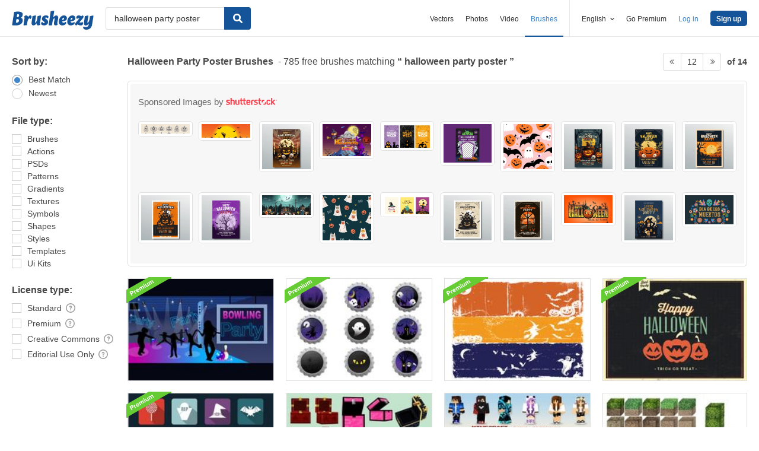

--- FILE ---
content_type: text/html; charset=utf-8
request_url: https://www.brusheezy.com/free/halloween-party-poster?page=12
body_size: 30855
content:
<!DOCTYPE html>
<!--[if lt IE 7]>      <html lang="en" xmlns:fb="http://developers.facebook.com/schema/" xmlns:og="http://opengraphprotocol.org/schema/" class="no-js lt-ie9 lt-ie8 lt-ie7"> <![endif]-->
<!--[if IE 7]>         <html lang="en" xmlns:fb="http://developers.facebook.com/schema/" xmlns:og="http://opengraphprotocol.org/schema/" class="no-js lt-ie9 lt-ie8"> <![endif]-->
<!--[if IE 8]>         <html lang="en" xmlns:fb="http://developers.facebook.com/schema/" xmlns:og="http://opengraphprotocol.org/schema/" class="no-js lt-ie9"> <![endif]-->
<!--[if IE 9]>         <html lang="en" xmlns:fb="http://developers.facebook.com/schema/" xmlns:og="http://opengraphprotocol.org/schema/" class="no-js ie9"> <![endif]-->
<!--[if gt IE 9]><!--> <html lang="en" xmlns:fb="http://developers.facebook.com/schema/" xmlns:og="http://opengraphprotocol.org/schema/" class="no-js"> <!--<![endif]-->
  <head>
	  <script type="text/javascript">window.country_code = "US";window.remote_ip_address = '18.220.32.11'</script>
        <!-- skipping hreflang -->

    
    <link rel="dns-prefetch" href="//static.brusheezy.com">
    <meta charset="utf-8">
    <meta http-equiv="X-UA-Compatible" content="IE=edge,chrome=1">
    <meta name="viewport" content="width=device-width, initial-scale=1.0, minimum-scale=1.0" />
    <title>Halloween Party Poster Free Brushes - (785 Free Downloads) - Page 12</title>
<meta content="785 Best Halloween Party Poster Free Brush Downloads from the Brusheezy community. Halloween Party Poster Free Brushes licensed under creative commons, open source, and more!" name="description" />
<meta content="Brusheezy" property="og:site_name" />
<meta content="Halloween Party Poster Free Brushes - (785 Free Downloads)" property="og:title" />
<meta content="https://www.brusheezy.com/free/halloween-party-poster?page=12" property="og:url" />
<meta content="en_US" property="og:locale" />
<meta content="de_DE" property="og:locale:alternate" />
<meta content="es_ES" property="og:locale:alternate" />
<meta content="fr_FR" property="og:locale:alternate" />
<meta content="nl_NL" property="og:locale:alternate" />
<meta content="pt_BR" property="og:locale:alternate" />
<meta content="sv_SE" property="og:locale:alternate" />
<meta content="https://static.brusheezy.com/system/resources/previews/000/059/415/original/20-minecraft-chest-ps-brushes-abr-vol-11.jpg" property="og:image" />
    <link href="/favicon.ico" rel="shortcut icon"></link><link href="/favicon.png" rel="icon" sizes="48x48" type="image/png"></link><link href="/apple-touch-icon-precomposed.png" rel="apple-touch-icon-precomposed"></link>
    <link href="https://maxcdn.bootstrapcdn.com/font-awesome/4.6.3/css/font-awesome.min.css" media="screen" rel="stylesheet" type="text/css" />
    <script src="https://static.brusheezy.com/assets/modernizr.custom.83825-93372fb200ead74f1d44254d993c5440.js" type="text/javascript"></script>
    <link href="https://static.brusheezy.com/assets/application-e6fc89b3e1f8c6290743690971644994.css" media="screen" rel="stylesheet" type="text/css" />
    <link href="https://static.brusheezy.com/assets/print-ac38768f09270df2214d2c500c647adc.css" media="print" rel="stylesheet" type="text/css" />
    <link href="https://feeds.feedburner.com/eezyinc/brusheezy-images" rel="alternate" title="RSS" type="application/rss+xml" />

          <link rel="canonical" href="https://www.brusheezy.com/free/halloween-party-poster?page=12">


    <meta content="authenticity_token" name="csrf-param" />
<meta content="wXXUUaKyPN0b98EAsIDbYh3jmf9JkQDlp7O8vmyLhJg=" name="csrf-token" />
    <!-- Begin TextBlock "HTML - Head" -->
<meta name="google-site-verification" content="pfGHD8M12iD8MZoiUsSycicUuSitnj2scI2cB_MvoYw" />
<meta name="google-site-verification" content="b4_frnI9j9l6Hs7d1QntimjvrZOtJ8x8ykl7RfeJS2Y" />
<meta name="tinfoil-site-verification" content="6d4a376b35cc11699dd86a787c7b5ae10b5c70f0" />
<meta name="msvalidate.01" content="9E7A3F56C01FB9B69FCDD1FBD287CAE4" />
<meta name="p:domain_verify" content="e95f03b955f8191de30e476f8527821e"/>
<meta property="fb:page_id" content="111431139680" />
<meta name="google" content="nositelinkssearchbox" />
<meta name="referrer" content="unsafe-url" />
<!--<script type="text/javascript" src="http://api.xeezy.com/api.min.js"></script>-->
<!--<script async src="//cdn-s2s.buysellads.net/pub/brusheezy.js" data-cfasync="false"></script>-->
<link href="https://plus.google.com/116840303500574370724" rel="publisher" />

<script>
  var iStockCoupon = { 
    // --- ADMIN CONIG----
    Code: 'EEZYOFF14', 
    Message: 'Hurry! Offer Expires 10/31/2013',
    // -------------------

    showPopup: function() {
      var win = window.open("", "istock-sale", "width=520,height=320");
      var wrap = win.document.createElement('div'); 
      wrap.setAttribute('class', 'sale-wrapper');
      
      var logo = win.document.createElement('img');
      logo.setAttribute('src', '//static.vecteezy.com/system/assets/asset_files/000/000/171/original/new-istock-logo.jpg');
      wrap.appendChild(logo);
      
      var code = win.document.createElement('div');
      code.setAttribute('class','code');
      code.appendChild(win.document.createTextNode(iStockCoupon.Code));
      wrap.appendChild(code);
      
      var expires = win.document.createElement('div');
      expires.setAttribute('class','expire');
      expires.appendChild(win.document.createTextNode(iStockCoupon.Message));
      wrap.appendChild(expires);
      
      var close = win.document.createElement('a');
      close.setAttribute('href', '#');
      close.appendChild(win.document.createTextNode('Close Window'));
      wrap.appendChild(close);
      
      var style = win.document.createElement('style');
      close.setAttribute('onclick', 'window.close()');
  
      style.appendChild(win.document.createTextNode("a{margin-top: 40px;display:block;font-size:12px;color:rgb(73,149,203);text-decoration:none;} .expire{margin-top:16px;color: rgb(81,81,81);font-size:24px;} .code{margin-top:20px;font-size:50px;font-weight:700;text-transform:uppercase;} img{margin-top:44px;} body{padding:0;margin:0;text-align:center;font-family:sans-serif;} .sale-wrapper{height:288px;border:16px solid #a1a1a1;}"));
      win.document.body.appendChild(style);
      win.document.body.appendChild(wrap);        
    },
  };

</script>
<script src="https://cdn.optimizely.com/js/168948327.js"></script>

<script>var AdminHideEezyPremiumPopup = false</script>
<!-- TradeDoubler site verification 2802548 -->



<!-- End TextBlock "HTML - Head" -->
      <link href="https://static.brusheezy.com/assets/splittests/new_search_ui-418ee10ba4943587578300e2dfed9bdf.css" media="screen" rel="stylesheet" type="text/css" />

  <script type="text/javascript">
    window.searchScope = 'External';
  </script>
      <META NAME="ROBOTS" CONTENT="NOINDEX, FOLLOW">
    <link rel="prev" href="https://www.brusheezy.com/free/halloween-party-poster?page=11" />
<link rel="next" href="https://www.brusheezy.com/free/halloween-party-poster?page=13" />


    <script type="application/ld+json">
      {
        "@context": "http://schema.org",
        "@type": "WebSite",
        "name": "brusheezy",
        "url": "https://www.brusheezy.com"
      }
   </script>

    <script type="application/ld+json">
      {
      "@context": "http://schema.org",
      "@type": "Organization",
      "url": "https://www.brusheezy.com",
      "logo": "https://static.brusheezy.com/assets/structured_data/brusheezy-logo-63a0370ba72197d03d41c8ee2a3fe30d.svg",
      "sameAs": [
        "https://www.facebook.com/brusheezy",
        "https://twitter.com/brusheezy",
        "https://pinterest.com/brusheezy/",
        "https://www.youtube.com/EezyInc",
        "https://instagram.com/eezy/",
        "https://www.snapchat.com/add/eezy",
        "https://google.com/+brusheezy"
      ]
     }
    </script>

    <script src="https://static.brusheezy.com/assets/sp-32e34cb9c56d3cd62718aba7a1338855.js" type="text/javascript"></script>
<script type="text/javascript">
  document.addEventListener('DOMContentLoaded', function() {
    snowplow('newTracker', 'sp', 'a.vecteezy.com', {
      appId: 'brusheezy_production',
      discoverRootDomain: true,
      eventMethod: 'beacon',
      cookieSameSite: 'Lax',
      context: {
        webPage: true,
        performanceTiming: true,
        gaCookies: true,
        geolocation: false
      }
    });
    snowplow('setUserIdFromCookie', 'rollout');
    snowplow('enableActivityTracking', {minimumVisitLength: 10, heartbeatDelay: 10});
    snowplow('enableLinkClickTracking');
    snowplow('trackPageView');
  });
</script>

  </head>

  <body class="proper-sticky-ads   full-width-search fullwidth  redesign-layout searches-show"
        data-site="brusheezy">
    
<link rel="preconnect" href="https://a.pub.network/" crossorigin />
<link rel="preconnect" href="https://b.pub.network/" crossorigin />
<link rel="preconnect" href="https://c.pub.network/" crossorigin />
<link rel="preconnect" href="https://d.pub.network/" crossorigin />
<link rel="preconnect" href="https://c.amazon-adsystem.com" crossorigin />
<link rel="preconnect" href="https://s.amazon-adsystem.com" crossorigin />
<link rel="preconnect" href="https://secure.quantserve.com/" crossorigin />
<link rel="preconnect" href="https://rules.quantcount.com/" crossorigin />
<link rel="preconnect" href="https://pixel.quantserve.com/" crossorigin />
<link rel="preconnect" href="https://btloader.com/" crossorigin />
<link rel="preconnect" href="https://api.btloader.com/" crossorigin />
<link rel="preconnect" href="https://confiant-integrations.global.ssl.fastly.net" crossorigin />
<link rel="stylesheet" href="https://a.pub.network/brusheezy-com/cls.css">
<script data-cfasync="false" type="text/javascript">
  var freestar = freestar || {};
  freestar.queue = freestar.queue || [];
  freestar.config = freestar.config || {};
  freestar.config.enabled_slots = [];
  freestar.initCallback = function () { (freestar.config.enabled_slots.length === 0) ? freestar.initCallbackCalled = false : freestar.newAdSlots(freestar.config.enabled_slots) }
</script>
<script src="https://a.pub.network/brusheezy-com/pubfig.min.js" data-cfasync="false" async></script>
<style>
.fs-sticky-footer {
  background: rgba(247, 247, 247, 0.9) !important;
}
</style>
<!-- Tag ID: brusheezy_1x1_bouncex -->
<div align="center" id="brusheezy_1x1_bouncex">
 <script data-cfasync="false" type="text/javascript">
  freestar.config.enabled_slots.push({ placementName: "brusheezy_1x1_bouncex", slotId: "brusheezy_1x1_bouncex" });
 </script>
</div>


      <script src="https://static.brusheezy.com/assets/partner-service-v3-b8d5668d95732f2d5a895618bbc192d0.js" type="text/javascript"></script>

<script type="text/javascript">
  window.partnerService = new window.PartnerService({
    baseUrl: 'https://p.sa7eer.com',
    site: 'brusheezy',
    contentType: "vector",
    locale: 'en',
    controllerName: 'searches',
    pageviewGuid: '3feb0dd3-aed0-4a01-adcb-023b48b394af',
    sessionGuid: '3de0c520-3066-4c2d-b537-39ff25b3741b',
  });
</script>


    
      

    <div id="fb-root"></div>



      
<header class="ez-site-header ">
  <div class="max-inner is-logged-out">
    <div class='ez-site-header__logo'>
  <a href="https://www.brusheezy.com/" title="Brusheezy"><svg xmlns="http://www.w3.org/2000/svg" id="Layer_1" data-name="Layer 1" viewBox="0 0 248 57.8"><title>brusheezy-logo-color</title><path class="cls-1" d="M32.4,29.6c0,9.9-9.2,15.3-21.1,15.3-3.9,0-11-.6-11.3-.6L6.3,3.9A61.78,61.78,0,0,1,18,2.7c9.6,0,14.5,3,14.5,8.8a12.42,12.42,0,0,1-5.3,10.2A7.9,7.9,0,0,1,32.4,29.6Zm-11.3.1c0-2.8-1.7-3.9-4.6-3.9-1,0-2.1.1-3.2.2L11.7,36.6c.5,0,1,.1,1.5.1C18.4,36.7,21.1,34,21.1,29.7ZM15.6,10.9l-1.4,9h2.2c3.1,0,5.1-2.9,5.1-6,0-2.1-1.1-3.1-3.4-3.1A10.87,10.87,0,0,0,15.6,10.9Z" transform="translate(0 0)"></path><path class="cls-1" d="M55.3,14.4c2.6,0,4,1.6,4,4.4a8.49,8.49,0,0,1-3.6,6.8,3,3,0,0,0-2.7-2c-4.5,0-6.3,10.6-6.4,11.2L46,38.4l-.9,5.9c-3.1,0-6.9.3-8.1.3a4,4,0,0,1-2.2-1l.8-5.2,2-13,.1-.8c.8-5.4-.7-7.7-.7-7.7a9.11,9.11,0,0,1,6.1-2.5c3.4,0,5.2,2,5.3,6.3,1.2-3.1,3.2-6.3,6.9-6.3Z" transform="translate(0 0)"></path><path class="cls-1" d="M85.4,34.7c-.8,5.4.7,7.7.7,7.7A9.11,9.11,0,0,1,80,44.9c-3.5,0-5.3-2.2-5.3-6.7-2.4,3.7-5.6,6.7-9.7,6.7-4.4,0-6.4-3.7-5.3-11.2L61,25.6c.8-5,1-9,1-9,3.2-.6,7.3-2.1,8.8-2.1a4,4,0,0,1,2.2,1L71.4,25.7l-1.5,9.4c-.1.9,0,1.3.8,1.3,3.7,0,5.8-10.7,5.8-10.7.8-5,1-9,1-9,3.2-.6,7.3-2.1,8.8-2.1a4,4,0,0,1,2.2,1L86.9,25.8l-1.3,8.3Z" transform="translate(0 0)"></path><path class="cls-1" d="M103.3,14.4c4.5,0,7.8,1.6,7.8,4.5,0,3.2-3.9,4.5-3.9,4.5s-1.2-2.9-3.7-2.9a2,2,0,0,0-2.2,2,2.41,2.41,0,0,0,1.3,2.2l3.2,2a8.39,8.39,0,0,1,3.9,7.5c0,6.1-4.9,10.7-12.5,10.7-4.6,0-8.8-2-8.8-5.8,0-3.5,3.5-5.4,3.5-5.4S93.8,38,96.8,38A2,2,0,0,0,99,35.8a2.42,2.42,0,0,0-1.3-2.2l-3-1.9a7.74,7.74,0,0,1-3.8-7c.3-5.9,4.8-10.3,12.4-10.3Z" transform="translate(0 0)"></path><path class="cls-1" d="M138.1,34.8c-1.1,5.4.9,7.7.9,7.7a9.28,9.28,0,0,1-6.1,2.4c-4.3,0-6.3-3.2-5-10l.2-.9,1.8-9.6a.94.94,0,0,0-1-1.3c-3.6,0-5.7,10.9-5.7,11l-.7,4.5-.9,5.9c-3.1,0-6.9.3-8.1.3a4,4,0,0,1-2.2-1l.8-5.2,4.3-27.5c.8-5,1-9,1-9,3.2-.6,7.3-2.1,8.8-2.1a4,4,0,0,1,2.2,1l-3.1,19.9c2.4-3.5,5.5-6.3,9.5-6.3,4.4,0,6.8,3.8,5.3,11.2l-1.8,8.4Z" transform="translate(0 0)"></path><path class="cls-1" d="M167.1,22.9c0,4.4-2.4,7.3-8.4,8.5l-6.3,1.3c.5,2.8,2.2,4.1,5,4.1a8.32,8.32,0,0,0,5.8-2.7,3.74,3.74,0,0,1,1.8,3.1c0,3.7-5.5,7.6-11.9,7.6s-10.8-4.2-10.8-11.2c0-8.2,5.7-19.2,15.8-19.2,5.6,0,9,3.3,9,8.5Zm-10.6,4.2a2.63,2.63,0,0,0,1.7-2.8c0-1.2-.4-3-1.8-3-2.5,0-3.6,4.1-4,7.2Z" transform="translate(0 0)"></path><path class="cls-1" d="M192.9,22.9c0,4.4-2.4,7.3-8.4,8.5l-6.3,1.3c.5,2.8,2.2,4.1,5,4.1a8.32,8.32,0,0,0,5.8-2.7,3.74,3.74,0,0,1,1.8,3.1c0,3.7-5.5,7.6-11.9,7.6s-10.8-4.2-10.8-11.2c0-8.2,5.7-19.2,15.8-19.2,5.5,0,9,3.3,9,8.5Zm-10.7,4.2a2.63,2.63,0,0,0,1.7-2.8c0-1.2-.4-3-1.8-3-2.5,0-3.6,4.1-4,7.2Z" transform="translate(0 0)"></path><path class="cls-1" d="M213.9,33.8a7.72,7.72,0,0,1,2.2,5.4c0,4.5-3.7,5.7-6.9,5.7-4.1,0-7.1-2-10.2-3-.9,1-1.7,2-2.5,3,0,0-4.6-.1-4.6-3.3,0-3.9,6.4-10.5,13.3-18.1a19.88,19.88,0,0,0-2.2-.2c-3.9,0-5.4,2-5.4,2a8.19,8.19,0,0,1-1.8-5.4c.2-4.2,4.2-5.4,7.3-5.4,3.3,0,5.7,1.3,8.1,2.4l1.9-2.4s4.7.1,4.7,3.3c0,3.7-6.2,10.3-12.9,17.6a14.65,14.65,0,0,0,4,.7,6.22,6.22,0,0,0,5-2.3Z" transform="translate(0 0)"></path><path class="cls-1" d="M243.8,42.3c-1.7,10.3-8.6,15.5-17.4,15.5-5.6,0-9.8-3-9.8-6.4a3.85,3.85,0,0,1,1.9-3.3,8.58,8.58,0,0,0,5.7,1.8c3.5,0,8.3-1.5,9.1-6.9l.7-4.2c-2.4,3.5-5.5,6.3-9.5,6.3-4.4,0-6.4-3.7-5.3-11.2l1.3-8.1c.8-5,1-9,1-9,3.2-.6,7.3-2.1,8.8-2.1a4,4,0,0,1,2.2,1l-1.6,10.2-1.5,9.4c-.1.9,0,1.3.8,1.3,3.7,0,5.8-10.7,5.8-10.7.8-5,1-9,1-9,3.2-.6,7.3-2.1,8.8-2.1a4,4,0,0,1,2.2,1L246.4,26Z" transform="translate(0 0)"></path></svg>
</a>
</div>


      <nav class="ez-site-header__main-nav logged-out-nav">
    <ul class="ez-site-header__header-menu">
        <div class="ez-site-header__app-links-wrapper" data-target="ez-mobile-menu.appLinksWrapper">
          <li class="ez-site-header__menu-item ez-site-header__menu-item--app-link "
              data-target="ez-mobile-menu.appLink" >
            <a href="https://www.vecteezy.com" target="_blank">Vectors</a>
          </li>

          <li class="ez-site-header__menu-item ez-site-header__menu-item--app-link "
              data-target="ez-mobile-menu.appLink" >
            <a href="https://www.vecteezy.com/free-photos" target="_blank">Photos</a>
          </li>

          <li class="ez-site-header__menu-item ez-site-header__menu-item--app-link"
              data-target="ez-mobile-menu.appLink" >
            <a href="https://www.videezy.com" target="_blank">Video</a>
          </li>

          <li class="ez-site-header__menu-item ez-site-header__menu-item--app-link active-menu-item"
              data-target="ez-mobile-menu.appLink" >
            <a href="https://www.brusheezy.com" target="_blank">Brushes</a>
          </li>
        </div>

        <div class="ez-site-header__separator"></div>

        <li class="ez-site-header__locale_prompt ez-site-header__menu-item"
            data-action="toggle-language-switcher"
            data-switcher-target="ez-site-header__lang_selector">
          <span>
            English
            <!-- Generator: Adobe Illustrator 21.0.2, SVG Export Plug-In . SVG Version: 6.00 Build 0)  --><svg xmlns="http://www.w3.org/2000/svg" xmlns:xlink="http://www.w3.org/1999/xlink" version="1.1" id="Layer_1" x="0px" y="0px" viewBox="0 0 11.9 7.1" style="enable-background:new 0 0 11.9 7.1;" xml:space="preserve" class="ez-site-header__menu-arrow">
<polygon points="11.9,1.5 10.6,0 6,4.3 1.4,0 0,1.5 6,7.1 "></polygon>
</svg>

          </span>

          
<div id="ez-site-header__lang_selector" class="ez-language-switcher ez-tooltip ez-tooltip--arrow-top">
  <div class="ez-tooltip__arrow ez-tooltip__arrow--middle"></div>
  <div class="ez-tooltip__content">
    <ul>
        <li>
          
            <span class="nested-locale-switcher-link en current">
              English
              <svg xmlns="http://www.w3.org/2000/svg" id="Layer_1" data-name="Layer 1" viewBox="0 0 11.93 9.39"><polygon points="11.93 1.76 10.17 0 4.3 5.87 1.76 3.32 0 5.09 4.3 9.39 11.93 1.76"></polygon></svg>

            </span>
        </li>
        <li>
          <a href="https://es.brusheezy.com/libre/halloween-party-poster" class="nested-locale-switcher-link es" data-locale="es" rel="nofollow">Español</a>        </li>
        <li>
          <a href="https://pt.brusheezy.com/livre/halloween-party-poster" class="nested-locale-switcher-link pt" data-locale="pt" rel="nofollow">Português</a>        </li>
        <li>
          <a href="https://de.brusheezy.com/gratis/halloween-party-poster" class="nested-locale-switcher-link de" data-locale="de" rel="nofollow">Deutsch</a>        </li>
        <li>
          <a href="https://fr.brusheezy.com/libre/halloween-party-poster" class="nested-locale-switcher-link fr" data-locale="fr" rel="nofollow">Français</a>        </li>
        <li>
          <a href="https://nl.brusheezy.com/gratis/halloween-party-poster" class="nested-locale-switcher-link nl" data-locale="nl" rel="nofollow">Nederlands</a>        </li>
        <li>
          <a href="https://sv.brusheezy.com/gratis/halloween-party-poster" class="nested-locale-switcher-link sv" data-locale="sv" rel="nofollow">Svenska</a>        </li>
    </ul>
  </div>
</div>


        </li>

          <li class="ez-site-header__menu-item ez-site-header__menu-item--join-pro-link"
              data-target="ez-mobile-menu.joinProLink">
            <a href="/signups/join_premium">Go Premium</a>
          </li>

          <li class="ez-site-header__menu-item"
              data-target="ez-mobile-menu.logInBtn">
            <a href="/login" class="login-link" data-remote="true" onclick="track_header_login_click();">Log in</a>
          </li>

          <li class="ez-site-header__menu-item ez-site-header__menu-item--btn ez-site-header__menu-item--sign-up-btn"
              data-target="ez-mobile-menu.signUpBtn">
            <a href="/signup" class="ez-btn ez-btn--primary ez-btn--tiny ez-btn--sign-up" data-remote="true" onclick="track_header_join_eezy_click();">Sign up</a>
          </li>


      

        <li class="ez-site-header__menu-item ez-site-header__mobile-menu">
          <button class="ez-site-header__mobile-menu-btn"
                  data-controller="ez-mobile-menu">
            <svg xmlns="http://www.w3.org/2000/svg" viewBox="0 0 20 14"><g id="Layer_2" data-name="Layer 2"><g id="Account_Pages_Mobile_Menu_Open" data-name="Account Pages Mobile Menu Open"><g id="Account_Pages_Mobile_Menu_Open-2" data-name="Account Pages Mobile Menu Open"><path class="cls-1" d="M0,0V2H20V0ZM0,8H20V6H0Zm0,6H20V12H0Z"></path></g></g></g></svg>

          </button>
        </li>
    </ul>

  </nav>

  <script src="https://static.brusheezy.com/assets/header_mobile_menu-bbe8319134d6d4bb7793c9fdffca257c.js" type="text/javascript"></script>


      <p% search_path = nil %>

<form accept-charset="UTF-8" action="/free" class="ez-search-form" data-action="new-search" data-adid="1636631" data-behavior="" data-trafcat="T1" method="post"><div style="margin:0;padding:0;display:inline"><input name="utf8" type="hidden" value="&#x2713;" /><input name="authenticity_token" type="hidden" value="wXXUUaKyPN0b98EAsIDbYh3jmf9JkQDlp7O8vmyLhJg=" /></div>
  <input id="from" name="from" type="hidden" value="mainsite" />
  <input id="in_se" name="in_se" type="hidden" value="true" />

  <div class="ez-input">
      <input class="ez-input__field ez-input__field--basic ez-input__field--text ez-search-form__input" id="search" name="search" placeholder="Search" type="text" value="halloween party poster" />

    <button class="ez-search-form__submit" title="Search" type="submit">
      <svg xmlns="http://www.w3.org/2000/svg" id="Layer_1" data-name="Layer 1" viewBox="0 0 14.39 14.39"><title>search</title><path d="M14,12.32,10.81,9.09a5.87,5.87,0,1,0-1.72,1.72L12.32,14A1.23,1.23,0,0,0,14,14,1.23,1.23,0,0,0,14,12.32ZM2.43,5.88A3.45,3.45,0,1,1,5.88,9.33,3.46,3.46,0,0,1,2.43,5.88Z"></path></svg>

</button>  </div>
</form>

  </div><!-- .max-inner -->

</header>


    <div id="body">
      <div class="content">

        

          

<input id="originalSearchQuery" name="originalSearchQuery" type="hidden" value="halloween party poster" />

<button class="filter-sidebar-open-btn btn primary flat" title="Filters">Filters</button>

<div class="content-inner">
  <aside id="filter-sidebar">



      <link href="https://static.brusheezy.com/assets/search_filter-6c123be796899e69b74df5c98ea0fa45.css" media="screen" rel="stylesheet" type="text/css" />

<div class="filter-inner full ">
  <button class="filter-sidebar-close-btn">Close</button>

  <h4>Sort by:</h4>
  <ul class="search-options">
    <li>
      
<div class="check--wrapper">
  <div class="check--box checked  radio" data-filter-param="sort-best"></div>
  <div class="check--label">Best Match</div>

</div>
    </li>
    <li>
      
<div class="check--wrapper">
  <div class="check--box   radio" data-filter-param="sort-newest"></div>
  <div class="check--label">Newest</div>

</div>
    </li>
  </ul>

  <h4>File type:</h4>
  <ul class="search-options">
    <li>
    
<div class="check--wrapper">
  <div class="check--box   " data-filter-param="content-type-brushes"></div>
  <div class="check--label">Brushes</div>

</div>
  </li>
    <li>
      
<div class="check--wrapper">
  <div class="check--box   " data-filter-param="content-type-actions"></div>
  <div class="check--label"><span class="translation_missing" title="translation missing: en.options.actions">Actions</span></div>

</div>
    </li>
    <li>
      
<div class="check--wrapper">
  <div class="check--box   " data-filter-param="content-type-psds"></div>
  <div class="check--label">PSDs</div>

</div>
    </li>
    <li>
      
<div class="check--wrapper">
  <div class="check--box   " data-filter-param="content-type-patterns"></div>
  <div class="check--label">Patterns</div>

</div>
    </li>
    <li>
      
<div class="check--wrapper">
  <div class="check--box   " data-filter-param="content-type-gradients"></div>
  <div class="check--label">Gradients</div>

</div>
    </li>
    <li>
      
<div class="check--wrapper">
  <div class="check--box   " data-filter-param="content-type-textures"></div>
  <div class="check--label">Textures</div>

</div>
    </li>
    <li>
      
<div class="check--wrapper">
  <div class="check--box   " data-filter-param="content-type-symbols"></div>
  <div class="check--label">Symbols</div>

</div>
    </li>
    <li>
    
<div class="check--wrapper">
  <div class="check--box   " data-filter-param="content-type-shapes"></div>
  <div class="check--label">Shapes</div>

</div>
  </li>
    <li>
      
<div class="check--wrapper">
  <div class="check--box   " data-filter-param="content-type-styles"></div>
  <div class="check--label"><span class="translation_missing" title="translation missing: en.options.styles">Styles</span></div>

</div>
    </li>
    <li>
      
<div class="check--wrapper">
  <div class="check--box   " data-filter-param="content-type-templates"></div>
  <div class="check--label"><span class="translation_missing" title="translation missing: en.options.templates">Templates</span></div>

</div>
    </li>
    <li>
      
<div class="check--wrapper">
  <div class="check--box   " data-filter-param="content-type-ui-kits"></div>
  <div class="check--label"><span class="translation_missing" title="translation missing: en.options.ui-kits">Ui Kits</span></div>

</div>
    </li>
  </ul>

  <div class="extended-options">
    <h4>License type:</h4>
    <ul class="search-options">
      <li>
        
<div class="check--wrapper">
  <div class="check--box   " data-filter-param="license-standard"></div>
  <div class="check--label">Standard</div>

    <span class="ez-tooltip-icon" data-tooltip-position="right top" data-tooltip="&lt;h4&gt;Standard&lt;/h4&gt;&lt;p&gt;This filter will only display images created by our contributors and reviewed by our moderators. These files are free for use with attribution. An additional license can be purchased to remove attribution requirements.&lt;/p&gt;" title="&lt;h4&gt;Standard&lt;/h4&gt;&lt;p&gt;This filter will only display images created by our contributors and reviewed by our moderators. These files are free for use with attribution. An additional license can be purchased to remove attribution requirements.&lt;/p&gt;"><svg class="ez-icon-circle-question"><use xlink:href="#ez-icon-circle-question"></use></svg></span>
</div>
      </li>
      <li>
        
<div class="check--wrapper">
  <div class="check--box   " data-filter-param="license-premium"></div>
  <div class="check--label">Premium</div>

    <span class="ez-tooltip-icon" data-tooltip-position="right top" data-tooltip="&lt;h4&gt;Premium&lt;/h4&gt;&lt;p&gt;This filter will only display Pro images that are for sale. Each file comes with a royalty-free license.&lt;/p&gt;" title="&lt;h4&gt;Premium&lt;/h4&gt;&lt;p&gt;This filter will only display Pro images that are for sale. Each file comes with a royalty-free license.&lt;/p&gt;"><svg class="ez-icon-circle-question"><use xlink:href="#ez-icon-circle-question"></use></svg></span>
</div>
      </li>
      <li>
        
<div class="check--wrapper">
  <div class="check--box   " data-filter-param="license-cc"></div>
  <div class="check--label">Creative Commons</div>

    <span class="ez-tooltip-icon" data-tooltip-position="right top" data-tooltip="&lt;h4&gt;Creative Commons&lt;/h4&gt;&lt;p&gt;This filter will only display free images that must be used according to the Creative Commons guidelines. We do not sell licenses for these images.&lt;/p&gt;" title="&lt;h4&gt;Creative Commons&lt;/h4&gt;&lt;p&gt;This filter will only display free images that must be used according to the Creative Commons guidelines. We do not sell licenses for these images.&lt;/p&gt;"><svg class="ez-icon-circle-question"><use xlink:href="#ez-icon-circle-question"></use></svg></span>
</div>
      </li>
      <li>
        
<div class="check--wrapper">
  <div class="check--box   " data-filter-param="license-editorial"></div>
  <div class="check--label">Editorial Use Only</div>

    <span class="ez-tooltip-icon" data-tooltip-position="right top" data-tooltip="&lt;h4&gt;Editorial Use Only&lt;/h4&gt;&lt;p&gt;This filter will only display free images for use within news articles, non-fiction books, documentaries, or other newsworthy purposes. Do not use in advertisements, merchandise, product packaging, or any other commercial or promotional use.&lt;/p&gt;" title="&lt;h4&gt;Editorial Use Only&lt;/h4&gt;&lt;p&gt;This filter will only display free images for use within news articles, non-fiction books, documentaries, or other newsworthy purposes. Do not use in advertisements, merchandise, product packaging, or any other commercial or promotional use.&lt;/p&gt;"><svg class="ez-icon-circle-question"><use xlink:href="#ez-icon-circle-question"></use></svg></span>
</div>
      </li>
    </ul>

  </div>
</div>

<button class="btn flat toggle-btn" data-toggle="closed" data-more="More Search Filters" data-less="Less Search Filters">More Search Filters</button>

<button class="btn flat apply-filters-btn">Apply Filters</button>

<svg xmlns="http://www.w3.org/2000/svg" style="display: none;">
  
    <symbol id="ez-icon-plus" viewBox="0 0 512 512">
      <path d="m512 213l-213 0 0-213-86 0 0 213-213 0 0 86 213 0 0 213 86 0 0-213 213 0z"></path>
    </symbol>
  
    <symbol id="ez-icon-vector-file" viewBox="0 0 512 512">
      <path d="m356 0l-318 0 0 512 436 0 0-394z m66 461l-332 0 0-410 245 0 87 87z m-179-256c-56 0-102 46-102 102 0 57 46 103 102 103 57 0 103-46 103-103l-103 0z m26 77l102 0c0-57-46-103-102-103z"></path>
    </symbol>
  
    <symbol id="ez-icon-webpage" viewBox="0 0 512 512">
      <path d="m0 0l0 512 512 0 0-512z m51 51l307 0 0 51-307 0z m410 410l-410 0 0-307 410 0z m0-359l-51 0 0-51 51 0z m-179 103l-180 0 0 205 180 0z m-52 153l-76 0 0-102 76 0z m180-153l-77 0 0 51 77 0z m0 77l-77 0 0 51 77 0z m0 76l-77 0 0 52 77 0z"></path>
    </symbol>
  
    <symbol id="ez-icon-money" viewBox="0 0 512 512">
      <path d="m486 77l-460 0c-15 0-26 11-26 25l0 308c0 14 11 25 26 25l460 0c15 0 26-11 26-25l0-308c0-14-11-25-26-25z m-435 307l0-92 92 92z m410 0l-246 0-164-164 0-92 246 0 164 164z m0-164l-92-92 92 0z m-307 36c0 57 45 102 102 102 57 0 102-45 102-102 0-57-45-102-102-102-57 0-102 45-102 102z m153 0c0 28-23 51-51 51-28 0-51-23-51-51 0-28 23-51 51-51 28 0 51 23 51 51z"></path>
    </symbol>
  
    <symbol id="ez-icon-money-dark" viewBox="0 0 512 512">
      <path d="m0 77l0 358 512 0 0-358z m461 307l-282 0-128-128 0-128 282 0 128 128z m-205-205c-42 0-77 35-77 77 0 42 35 77 77 77 42 0 77-35 77-77 0-42-35-77-77-77z"></path>
    </symbol>
  
    <symbol id="ez-icon-calendar" viewBox="0 0 512 512">
      <path d="m384 358l-51 0 0 52 51 0z m26-307l0-51-52 0 0 51-204 0 0-51-52 0 0 51-102 0 0 461 512 0 0-461z m51 410l-410 0 0-256 410 0z m0-307l-410 0 0-52 410 0z m-77 102l-51 0 0 51 51 0z m-102 0l-52 0 0 51 52 0z m-103 102l-51 0 0 52 51 0z m0-102l-51 0 0 51 51 0z m103 102l-52 0 0 52 52 0z"></path>
    </symbol>
  
    <symbol id="ez-icon-calendar-dark" viewBox="0 0 512 512">
      <path d="m410 51l0-51-52 0 0 51-204 0 0-51-52 0 0 51-102 0 0 77 512 0 0-77z m-410 461l512 0 0-333-512 0z m333-256l51 0 0 51-51 0z m0 102l51 0 0 52-51 0z m-103-102l52 0 0 51-52 0z m0 102l52 0 0 52-52 0z m-102-102l51 0 0 51-51 0z m0 102l51 0 0 52-51 0z"></path>
    </symbol>
  
    <symbol id="ez-icon-checkbox" viewBox="0 0 512 512">
      <path d="m142 205l142 136 200-252-49-34-156 199-94-89z m313 79l0 171-398 0 0-398 171 0 0-57-228 0 0 512 512 0 0-228z"></path>
    </symbol>
  
    <symbol id="ez-icon-circle-minus" viewBox="0 0 512 512">
      <path d="m256 0c-141 0-256 115-256 256 0 141 115 256 256 256 141 0 256-115 256-256 0-141-115-256-256-256z m0 461c-113 0-205-92-205-205 0-113 92-205 205-205 113 0 205 92 205 205 0 113-92 205-205 205z m-102-179l204 0 0-52-204 0z"></path>
    </symbol>
  
    <symbol id="ez-icon-circle-minus-dark" viewBox="0 0 512 512">
      <path d="m256 0c-141 0-256 115-256 256 0 141 115 256 256 256 141 0 256-115 256-256 0-141-115-256-256-256z m102 282l-204 0 0-52 204 0z"></path>
    </symbol>
  
    <symbol id="ez-icon-comments" viewBox="0 0 512 512">
      <path d="m154 230l51 0 0-51-51 0z m76 0l52 0 0-51-52 0z m77 0l51 0 0-51-51 0z m128-230l-358 0c-43 0-77 34-77 77l0 256c0 42 34 77 77 77l0 102 219-102 139 0c43 0 77-35 77-77l0-256c0-43-34-77-77-77z m26 333c0 14-12 25-26 25l-151 0-156 73 0-73-51 0c-14 0-26-11-26-25l0-256c0-14 12-26 26-26l358 0c14 0 26 12 26 26z"></path>
    </symbol>
  
    <symbol id="ez-icon-close" viewBox="0 0 512 512">
      <path d="m512 56l-56-56-200 200-200-200-56 56 200 200-200 200 56 56 200-200 200 200 56-56-200-200z"></path>
    </symbol>
  
    <symbol id="ez-icon-comments-dark" viewBox="0 0 512 512">
      <path d="m435 0l-358 0c-43 0-77 34-77 77l0 256c0 42 34 77 77 77l0 102 219-102 139 0c43 0 77-35 77-77l0-256c0-43-34-77-77-77z m-230 230l-51 0 0-51 51 0z m77 0l-52 0 0-51 52 0z m76 0l-51 0 0-51 51 0z"></path>
    </symbol>
  
    <symbol id="ez-icon-credits" viewBox="0 0 512 512">
      <path d="m358 166c-48 0-153-19-153 77l0 154c0 57 105 77 153 77 49 0 154-20 154-77l0-154c0-57-105-77-154-77z m0 52c36-1 70 7 100 25-30 18-64 27-100 26-35 1-69-8-100-26 31-18 65-26 100-25z m103 176c-31 20-66 30-103 28-36 2-72-8-102-28l0-17c33 13 67 19 102 20 35-1 70-7 103-20z m0-76c-30 20-66 29-103 28-36 1-72-8-102-29l0-17c33 13 67 20 102 20 35 0 70-7 103-20z m-324-177l-9-2-10 0c-11-2-21-5-31-8l-10-4-7 0-5-2-4-2-3-2-4-6c30-18 64-26 100-25 35-1 69 7 100 25l53 0c0-57-105-77-153-77-49 0-154 20-154 77l0 231c0 57 105 76 154 76 8 0 17 0 25-1l0-51c-8 1-17 1-25 1-37 2-72-8-103-28l0-17c33 12 68 19 103 20 8 0 17-1 25-2l0-51c-8 1-17 1-25 1-37 2-73-8-103-28l0-17c33 13 68 19 103 20 8 0 17-1 25-2l0-51c-8 1-17 2-25 2-37 1-73-8-103-29l0-17c33 13 68 20 103 20 8 0 17-1 25-2l0-51c-8 1-17 2-25 2-6 0-12 0-17 0z"></path>
    </symbol>
  
    <symbol id="ez-icon-credits-dark" viewBox="0 0 512 512">
      <path d="m425 245c-26-15-54-21-84-21-30 0-57 6-83 21 26 15 53 22 83 22 30 0 58-7 84-22z m-169 111l0 15c26 17 55 26 85 24 30 2 60-7 86-24l0-15c-28 11-56 17-86 17-30 0-57-6-85-17z m0-64l0 15c26 17 55 26 85 24 30 2 60-7 86-24l0-15c-28 11-56 17-86 17-30 0-57-6-85-17z m85-153c0-79-102-107-170-107-69 0-171 28-171 107l0 192c0 79 102 106 171 106 8 0 17 0 25-2l2 0c37 32 99 45 143 45 69 0 171-28 171-107l0-128c0-79-102-106-171-106z m-170-22c-30 0-58 7-84 22l3 2 2 2 8 4 7 0 8 2c9 2 17 5 26 7l15 0c4 2 10 4 15 4 6 0 15 0 21-2l0 43c-6 2-15 2-21 2-30 0-58-7-86-17l0 15c26 17 56 25 86 23 6 0 15 0 21-2l0 43c-6 2-15 2-21 2-30 0-58-7-86-17l0 15c26 17 56 25 86 23 6 0 15 0 21-2l0 43c-6 2-15 2-21 2-30 0-58-7-86-17l0 15c26 17 56 25 86 23 6 0 15 0 21-2l0 43c-6 2-15 2-21 2-41 0-128-17-128-64l0-192c0-47 87-64 128-64 40 0 128 17 128 64l-45 0c-26-15-53-22-83-22z m298 256c0 47-87 64-128 64-40 0-128-17-128-64l0-128c0-47 88-64 128-64 41 0 128 17 128 64z"></path>
    </symbol>
  
    <symbol id="ez-icon-go-back-arrow" viewBox="0 0 512 512">
      <path d="m388 201l-269 0 93-93-43-44-169 168 169 168 43-43-93-94 269 0c34 0 62 28 62 62 0 34-28 62-62 62l-32 0 0 61 32 0c45 3 89-20 112-59 24-40 24-89 0-128-23-39-67-62-112-59z"></path>
    </symbol>
  
    <symbol id="ez-icon-home" viewBox="0 0 512 512">
      <path d="m59 273l0 227 394 0 0-227-197-139z m222 178l-49 0 0-97 49 0z m123 0l-73 0 0-146-149 0 0 146-73 0 0-153 148-104 148 104z m-148-439l-123 87 0-87-49 0 0 122-84 59 29 39 227-161 227 161 29-39z"></path>
    </symbol>
  
    <symbol id="ez-icon-home-dark" viewBox="0 0 512 512">
      <path d="m256 12l-123 87 0-87-49 0 0 122-84 59 29 39 227-161 227 161 29-39z m-197 261l0 227 123 0 0-195 148 0 0 195 123 0 0-227-197-139z m172 227l49 0 0-146-49 0z"></path>
    </symbol>
  
    <symbol id="ez-icon-horiz-dots" viewBox="0 0 512 512">
      <path d="m51 205c-28 0-51 23-51 51 0 28 23 51 51 51 28 0 51-23 51-51 0-28-23-51-51-51z m205 0c-28 0-51 23-51 51 0 28 23 51 51 51 28 0 51-23 51-51 0-28-23-51-51-51z m205 0c-28 0-51 23-51 51 0 28 23 51 51 51 28 0 51-23 51-51 0-28-23-51-51-51z"></path>
    </symbol>
  
    <symbol id="ez-icon-edit" viewBox="0 0 512 512">
      <path d="m51 51l103 0 0-51-154 0 0 154 51 0z m461 51c0-28-10-53-31-71-41-39-105-39-146 0l-274 274c-2 2-2 5-5 5l0 2-56 167c-5 13 0 28 15 33 5 3 13 3 18 0l164-54 3 0c2-2 5-5 7-7l274-277c21-18 31-43 31-72z m-445 343l25-74 51 51z m122-51l-35-36-39-35 215-215 72 71z m256-256l-5 5-71-71 5-5c20-21 51-21 71 0 21 17 21 51 0 71z m16 323l-103 0 0 51 154 0 0-154-51 0z"></path>
    </symbol>
  
    <symbol id="ez-icon-circle-alert" viewBox="0 0 512 512">
      <path d="m256 0c-141 0-256 115-256 256 0 141 115 256 256 256 141 0 256-115 256-256 0-141-115-256-256-256z m0 461c-113 0-205-92-205-205 0-113 92-205 205-205 113 0 205 92 205 205 0 113-92 205-205 205z m-26-103l52 0 0-51-52 0z m0-102l52 0 0-102-52 0z"></path>
    </symbol>
  
    <symbol id="ez-icon-circle-alert-dark" viewBox="0 0 512 512">
      <path d="m256 0c-141 0-256 115-256 256 0 141 115 256 256 256 141 0 256-115 256-256 0-141-115-256-256-256z m26 358l-52 0 0-51 52 0z m0-102l-52 0 0-102 52 0z"></path>
    </symbol>
  
    <symbol id="ez-icon-circle-plus" viewBox="0 0 512 512">
      <path d="m282 154l-52 0 0 76-76 0 0 52 76 0 0 76 52 0 0-76 76 0 0-52-76 0z m-26-154c-141 0-256 115-256 256 0 141 115 256 256 256 141 0 256-115 256-256 0-141-115-256-256-256z m0 461c-113 0-205-92-205-205 0-113 92-205 205-205 113 0 205 92 205 205 0 113-92 205-205 205z"></path>
    </symbol>
  
    <symbol id="ez-icon-circle-plus-dark" viewBox="0 0 512 512">
      <path d="m256 0c-141 0-256 115-256 256 0 141 115 256 256 256 141 0 256-115 256-256 0-141-115-256-256-256z m102 282l-76 0 0 76-52 0 0-76-76 0 0-52 76 0 0-76 52 0 0 76 76 0z"></path>
    </symbol>
  
    <symbol id="ez-icon-facebook" viewBox="0 0 512 512">
      <path d="m483 0l-454 0c-14 0-27 14-27 27l0 454c0 17 13 31 27 31l242 0 0-198-64 0 0-78 64 0 0-55c-6-51 31-96 82-102 7 0 11 0 17 0 21 0 41 0 58 3l0 68-41 0c-30 0-37 14-37 38l0 51 75 0-10 78-65 0 0 195 130 0c17 0 27-14 27-27l0-458c3-13-10-27-24-27z"></path>
    </symbol>
  
    <symbol id="ez-icon-triangle-info" viewBox="0 0 512 512">
      <path d="m230 256l52 0 0-51-52 0z m0 154l52 0 0-103-52 0z m274-13l-179-353c-18-39-66-54-105-36-15 7-28 20-36 36l-176 355c-21 39-5 87 36 105 10 5 23 8 35 8l356 0c44 0 80-36 80-79-3-11-6-23-11-36z m-48 51c-5 8-13 13-23 13l-354 0c-15 0-25-10-25-26 0-5 0-10 2-13l177-355c8-13 23-18 38-11 5 3 8 5 11 11l176 355c3 8 3 18-2 26z"></path>
    </symbol>
  
    <symbol id="ez-icon-triangle-info-dark" viewBox="0 0 512 512">
      <path d="m504 398l-178-354c-13-27-40-44-70-44-30 0-57 17-70 44l-178 354c-12 25-11 54 4 77 14 23 39 37 67 37l354 0c27 0 53-14 67-37 14-23 16-52 4-77z m-222 12l-52 0 0-103 52 0z m0-154l-52 0 0-51 52 0z"></path>
    </symbol>
  
    <symbol id="ez-icon-circle-close" viewBox="0 0 512 512">
      <path d="m319 157l-63 63-63-63-39 38 63 63-63 63 39 37 63-62 63 62 39-37-63-63 63-63z m-63-157c-141 0-256 115-256 256 0 141 115 256 256 256 141 0 256-115 256-256 0-141-115-256-256-256z m0 461c-113 0-205-92-205-205 0-113 92-205 205-205 113 0 205 92 205 205 0 113-92 205-205 205z"></path>
    </symbol>
  
    <symbol id="ez-icon-circle-close-dark" viewBox="0 0 512 512">
      <path d="m256 0c-141 0-256 115-256 256 0 141 115 256 256 256 141 0 256-115 256-256 0-141-115-256-256-256z m102 321l-39 37-63-62-63 62-39-37 63-63-63-63 39-38 63 63 63-63 39 38-63 63z"></path>
    </symbol>
  
    <symbol id="ez-icon-check-banner" viewBox="0 0 512 512">
      <path d="m384 438l-113-77c-7-5-20-5-28 0l-112 77 0-387 307 0c0-28-23-51-51-51l-259 0c-28 0-51 23-51 51l0 435c0 16 13 26 25 26 6 0 11-3 13-5l141-92 138 92c13 8 28 5 36-8 3-2 5-7 5-13l0-230-51 0z m-182-282l-46 46 100 98 151-152-46-46-105 108z"></path>
    </symbol>
  
    <symbol id="ez-icon-check-banner-dark" viewBox="0 0 512 512">
      <path d="m384 0l-256 0c-28 0-51 23-51 51l0 435c0 16 13 26 25 26 6 0 11-3 13-5l141-92 138 92c13 8 28 5 36-8 3-2 5-7 5-13l0-435c0-28-23-51-51-51z m-154 300l-99-98 46-46 53 54 105-105 46 46z"></path>
    </symbol>
  
    <symbol id="ez-icon-circle-info" viewBox="0 0 512 512">
      <path d="m256 0c-141 0-256 115-256 256 0 141 115 256 256 256 141 0 256-115 256-256 0-141-115-256-256-256z m0 461c-113 0-205-92-205-205 0-113 92-205 205-205 113 0 205 92 205 205 0 113-92 205-205 205z m-26-256l52 0 0-51-52 0z m0 153l52 0 0-102-52 0z"></path>
    </symbol>
  
    <symbol id="ez-icon-circle-info-dark" viewBox="0 0 512 512">
      <path d="m256 0c-141 0-256 115-256 256 0 141 115 256 256 256 141 0 256-115 256-256 0-141-115-256-256-256z m26 358l-52 0 0-102 52 0z m0-153l-52 0 0-51 52 0z"></path>
    </symbol>
  
    <symbol id="ez-icon-instagram" viewBox="0 0 512 512">
      <path d="m391 89c-17 0-31 13-31 30 0 18 14 31 31 31 17 0 31-13 31-31 0-17-14-30-31-30z m116 61c0-20-4-41-14-61-7-17-17-34-30-45-14-13-28-24-45-30-17-7-37-14-58-14-27 0-34 0-106 0-71 0-75 0-102 0-21 0-44 7-62 14-17 6-34 17-47 27-11 14-21 31-28 48-6 20-13 41-13 61 0 27 0 38 0 106 0 68 0 79 0 106 0 20 3 41 10 61 14 34 41 62 75 75 21 7 41 14 65 14 27 0 34 0 106 0 71 0 78 0 106 0 20 0 40-3 61-14 34-13 61-41 75-75 7-20 10-41 14-61 0-27 0-38 0-106 0-68-4-79-7-106z m-44 208c0 17-4 31-11 48-3 10-10 21-20 31-7 7-17 14-31 20-14 7-31 11-48 11-27 0-34 0-102 0-68 0-75 0-103 0-17 0-30-4-47-11-11-3-21-10-31-20-7-7-14-17-21-31-6-13-10-31-10-48 0-27 0-34 0-102 0-68 0-75 0-102 0-17 4-31 10-48 14-10 21-21 28-27 7-11 17-18 31-21 13-7 30-10 44-10 27 0 34 0 102 0 69 0 75 0 103 0 17 0 30 3 47 10 11 3 21 10 31 21 7 6 14 17 21 30 7 14 10 31 10 48 0 27 0 34 0 102 0 69-3 72-3 99z m-209-232c-71 0-133 58-133 130 0 72 58 133 130 133 72 0 133-58 133-130 3-75-55-133-130-133z m0 215c-47 0-85-37-85-85 0-48 38-85 85-85 48 0 86 37 86 85 0 48-38 85-86 85z"></path>
    </symbol>
  
    <symbol id="ez-icon-linkedin" viewBox="0 0 512 512">
      <path d="m60 21c-30-4-56 19-60 52 0 0 0 4 0 4 0 30 23 53 56 57 0 0 4 0 4 0 30 0 57-23 60-53 4-30-18-57-48-60-4 0-8 0-12 0z m-49 470l102 0 0-320-102 0z m377-323c-42-4-83 18-102 52l0-49-113 0c0 27 0 320 0 320l113 0 0-173c0-7 0-19 4-26 7-23 30-38 53-38 37 0 56 30 56 72l0 162 113 0 0-174c0-98-53-146-124-146z"></path>
    </symbol>
  
    <symbol id="ez-icon-message" viewBox="0 0 512 512">
      <path d="m0 77l0 358 512 0 0-358z m419 51l-163 145-163-145z m-368 31l109 97-109 97z m42 225l105-94 41 36c10 9 24 9 34 0l41-36 105 94z m368-31l-109-97 109-97z"></path>
    </symbol>
  
    <symbol id="ez-icon-message-dark" viewBox="0 0 512 512">
      <path d="m477 77l-442 0 221 188z m-119 169l154 153 0-285z m-102 87l-63-54-157 156 440 0-157-156z m-256-219l0 285 154-154z"></path>
    </symbol>
  
    <symbol id="ez-icon-hamburger" viewBox="0 0 512 512">
      <path d="m0 77l0 51 512 0 0-51z m0 205l512 0 0-52-512 0z m0 153l512 0 0-51-512 0z"></path>
    </symbol>
  
    <symbol id="ez-icon-obscure" viewBox="0 0 512 512">
      <path d="m64 335l36-35c-16-13-31-29-44-44 46-59 116-97 190-102l48-49c-12-3-25-3-38-3-95 0-184 49-251 139-5 10-5 23 0 30 18 23 39 46 59 64z m338-189l110-110-36-36-476 476 36 36 120-120c33 10 67 18 100 18 95 0 184-49 248-139 8-10 8-20 0-30-28-39-61-69-102-95z m-205 205l5-5c10 5 21 10 34 12-13-2-26-5-39-7z m44-44l59-59c0 3 2 8 2 11 0 28-23 51-51 51-3 0-5-3-10-3z m15 51l-3 0c57 0 100-46 100-102 0-18-5-33-13-49l24-23c33 18 64 44 87 72-47 61-118 100-195 102z m-10-204c-51 2-92 43-95 94z"></path>
    </symbol>
  
    <symbol id="ez-icon-obscure-dark" viewBox="0 0 512 512">
      <path d="m413 158l97-97-35-35-426 425 35 35 93-92c25 7 50 10 75 10 93 0 181-48 246-135 7-10 7-23 0-31-25-30-53-57-85-80z m-161 198c-10 0-22-2-32-5l47-47c13-5 23-15 28-28l47-50c3 10 5 20 5 30 3 53-40 98-95 100z m-97-85c-3-5-3-10-3-15 0-55 43-100 98-100 5 0 10 0 17 2l45-45c-20-5-40-7-60-7-92 0-180 47-245 135-5 7-8 20 0 30 20 28 45 53 72 75z"></path>
    </symbol>
  
    <symbol id="ez-icon-reveal" viewBox="0 0 512 512">
      <path d="m506 241c-67-90-157-139-251-139-95 0-182 49-249 139-7 10-7 20 0 30 67 90 154 139 249 139 94 0 184-49 248-139 8-10 8-20 3-30z m-446 15c44-59 113-97 187-102-56 0-102 46-102 102 0 56 46 102 102 102-74-5-143-43-187-102z m141 0c0-28 23-51 51-51 28 0 51 23 51 51 0 28-23 51-51 51-28 0-51-23-51-51z m54 102l-3 0c56 0 103-46 103-102 0-56-47-102-103-102l3 0c77 2 151 41 197 102-46 61-118 100-197 102z"></path>
    </symbol>
  
    <symbol id="ez-icon-reveal-dark" viewBox="0 0 512 512">
      <path d="m257 205c-28 0-51 23-51 51 0 28 23 51 51 51 28 0 51-23 51-51 0-28-23-51-51-51z m251 36c-69-90-156-139-251-139-94 0-184 49-251 139-7 10-7 20 0 30 67 90 154 139 251 139 98 0 185-49 251-139 5-10 5-23 0-30z m-251 117c-56 0-102-46-102-102-3-56 41-102 95-105 53-3 102 41 105 95 0 2 0 7 0 10 2 56-41 100-98 102z"></path>
    </symbol>
  
    <symbol id="ez-icon-pause" viewBox="0 0 512 512">
      <path d="m128 512l85 0 0-512-85 0z m171-512l0 512 85 0 0-512z"></path>
    </symbol>
  
    <symbol id="ez-icon-pinterest" viewBox="0 0 512 512">
      <path d="m254 0c-140 0-252 116-252 259 0 99 61 192 153 233 0-21 0-41 4-59l34-139c-7-14-10-28-10-41 0-38 20-65 47-65 21 0 35 13 35 34 0 0 0 3 0 3-4 31-11 62-21 89-7 21 7 44 27 48 4 0 7 0 11 0 47 0 82-62 82-137 3-51-41-95-93-99-3 0-10 0-13 0-69-3-123 51-127 116 0 4 0 4 0 7 0 17 7 38 17 51 7 7 7 11 7 17l-7 21c0 3-6 7-10 7 0 0 0 0-3 0-34-21-58-58-51-99 0-72 61-161 181-161 85-3 157 58 160 144 0 0 0 3 0 3 0 99-55 174-137 174-23 0-47-10-61-34 0 0-14 58-17 72-7 20-14 37-27 54 24 11 47 14 71 14 140 0 256-116 256-256 0-140-112-256-256-256z"></path>
    </symbol>
  
    <symbol id="ez-icon-play" viewBox="0 0 512 512">
      <path d="m472 190l-362-183c-37-18-81-3-103 30-3 11-7 25-7 36l0 366c0 25 15 51 37 62 22 15 51 15 73 4l362-183c36-18 51-62 36-99-7-15-18-26-36-33z m-399 249l0-366 366 183z"></path>
    </symbol>
  
    <symbol id="ez-icon-play-dark" viewBox="0 0 512 512">
      <path d="m472 190l-362-183c-37-18-81-3-103 30-3 11-7 25-7 36l0 366c0 25 15 51 37 62 22 15 51 15 73 4l362-183c36-18 51-62 36-99-7-15-18-26-36-33z"></path>
    </symbol>
  
    <symbol id="ez-icon-print" viewBox="0 0 512 512">
      <path d="m435 128l-25 0 0-128-308 0 0 128-25 0c-43 0-77 34-77 77l0 128c0 42 34 77 77 77l25 0 0 102 308 0 0-102 25 0c43 0 77-35 77-77l0-128c0-43-34-77-77-77z m-281-77l204 0 0 77-204 0z m204 410l-204 0 0-77 204 0z m103-128c0 14-12 25-26 25l-25 0 0-25-308 0 0 25-25 0c-14 0-26-11-26-25l0-128c0-14 12-26 26-26l358 0c14 0 26 12 26 26z m-103-51l52 0 0-52-52 0z"></path>
    </symbol>
  
    <symbol id="ez-icon-print-dark" viewBox="0 0 512 512">
      <path d="m435 154l-358 0c-43 0-77 34-77 76l0 103c0 42 34 77 77 77l25 0 0-77 308 0 0 77 25 0c43 0 77-35 77-77l0-103c0-42-34-76-77-76z m-25 128l-52 0 0-52 52 0z m0-282l-308 0 0 102 308 0z m-256 512l204 0 0-128-204 0z"></path>
    </symbol>
  
    <symbol id="ez-icon-circle-question" viewBox="0 0 512 512">
      <path d="m256 0c-141 0-256 115-256 256 0 141 115 256 256 256 141 0 256-115 256-256 0-141-115-256-256-256z m0 461c-113 0-205-92-205-205 0-113 92-205 205-205 113 0 205 92 205 205 0 113-92 205-205 205z m0-333c-42 0-77 34-77 77l51 0c0-14 12-26 26-26 14 0 26 12 26 26 0 14-12 25-26 25l-26 0 0 77 52 0 0-30c35-12 56-48 50-85-7-37-39-64-76-64z m-26 256l52 0 0-51-52 0z"></path>
    </symbol>
  
    <symbol id="ez-icon-circle-question-dark" viewBox="0 0 512 512">
      <path d="m256 0c-141 0-256 115-256 256 0 141 115 256 256 256 141 0 256-115 256-256 0-141-115-256-256-256z m26 384l-52 0 0-51 52 0z m0-107l0 30-52 0 0-77 26 0c14 0 26-11 26-25 0-14-12-26-26-26-14 0-26 12-26 26l-51 0c0-39 30-72 68-76 39-5 75 21 84 59 9 38-13 76-49 89z"></path>
    </symbol>
  
    <symbol id="ez-icon-rss" viewBox="0 0 512 512">
      <path d="m0 171l0 97c135 0 244 109 244 244l97 0c0-189-152-341-341-341z m73 195c-40 0-73 32-73 73 0 40 33 73 73 73 40 0 73-33 73-73 0-41-33-73-73-73z m-73-366l0 98c229 0 414 185 414 414l98 0c0-283-229-512-512-512z"></path>
    </symbol>
  
    <symbol id="ez-icon-search" viewBox="0 0 512 512">
      <path d="m364 324c68-91 48-216-40-284-88-68-216-49-284 40-68 88-49 216 40 284 71 54 170 54 244 0l148 148 40-40z m-51-31l-20 20c-26 23-57 34-91 34-80 0-145-65-142-145 0-80 65-145 145-142 79 0 142 65 142 145 0 31-11 62-34 88z"></path>
    </symbol>
  
    <symbol id="ez-icon-settings" viewBox="0 0 512 512">
      <path d="m512 300l0-88-61-20c-3-10-8-18-13-28l28-59-62-61-58 28c-8-5-18-8-29-13l-17-59-88 0-20 61c-10 3-18 8-28 13l-56-30-64 64 28 58c-3 8-8 16-11 26l-61 20 0 88 61 20c3 10 8 18 13 28l-30 59 61 61 59-28c8 5 18 8 28 13l20 59 88 0 20-61c10-3 18-8 28-13l59 28 61-62-28-58c5-8 8-18 13-29z m-105-21l-3 13c-2 15-10 28-17 41l-8 13 25 48-10 10-48-25-13 8c-13 7-26 12-41 17l-10 3-18 54-16 0-18-54-12-3c-16-2-29-10-41-17l-13-8-49 25-10-10 26-48-8-13c-8-13-13-26-18-41l0-10-54-18 0-16 54-18 3-12c2-13 10-29 17-41l8-13-25-49 10-10 48 26 13-8c13-8 26-13 41-18l10 0 18-54 16 0 18 54 12 3c16 2 29 10 41 17l13 8 49-25 10 10-26 48 8 13c8 13 13 26 18 41l0 10 54 18 0 16z m-151-100c-44 0-77 33-77 77 0 44 33 77 77 77 44 0 77-33 77-77 0-44-33-77-77-77z m0 103c-15 0-26-11-26-26 0-15 11-26 26-26 15 0 26 11 26 26 0 15-11 26-26 26z"></path>
    </symbol>
  
    <symbol id="ez-icon-settings-dark" viewBox="0 0 512 512">
      <path d="m256 205c-28 0-51 23-51 51 0 28 23 51 51 51 28 0 51-23 51-51 0-28-23-51-51-51z m256 95l0-88-61-20c-3-10-8-18-13-28l28-59-62-61-58 28c-8-5-18-8-29-13l-17-59-88 0-20 61c-10 3-18 8-28 13l-56-30-64 64 28 58c-3 8-8 16-11 26l-61 20 0 88 61 20c3 10 8 18 13 28l-30 59 61 61 59-28c8 5 18 8 28 13l20 59 88 0 20-61c10-3 18-8 28-13l59 28 61-62-28-58c5-8 8-18 13-29z m-256 58c-56 0-102-46-102-102 0-56 46-102 102-102 56 0 102 46 102 102 0 56-46 102-102 102z"></path>
    </symbol>
  
    <symbol id="ez-icon-snapchat" viewBox="0 0 512 512">
      <path d="m498 373c-44-10-81-44-98-85-3-7-3-10-3-17 3-10 17-13 27-17l7 0c6-3 13-6 20-13 3-4 7-10 7-14 0-10-7-17-17-20-4 0-7-4-10-4-4 0-7 0-11 4-6 3-13 7-20 7-3 0-3 0-7 0l0-7c4-34 4-68-7-102-6-17-16-30-30-44-14-13-24-24-37-30-21-11-38-14-58-14l-10 0c-20 0-41 3-58 14-13 3-27 13-37 23-14 14-24 27-30 44-11 34-11 68-7 102l0 10c-4 0-7 0-7 0-7 0-17-3-24-7-3 0-7-3-7-3-6 0-10 0-16 3-7 7-11 14-11 17 0 7 0 14 7 17 7 7 14 14 20 17l7 0c10 4 24 7 27 17 4 7 0 14-3 17-7 14-14 27-24 41-10 10-20 20-30 27-14 10-27 14-44 17-7 0-10 7-10 13 0 0 0 4 0 4 3 7 10 13 16 13 17 7 34 11 51 14 0 3 4 7 4 10 0 4 0 7 3 14 0 6 7 10 14 10 3 0 6 0 10 0 10-4 17-4 27-4 7 0 13 0 20 0 14 4 24 11 34 17 20 17 44 28 68 28l7 0c27 0 51-11 67-28 11-10 21-13 34-17 7 0 14 0 21 0 10 0 17 0 27 4 3 0 7 0 10 0 7 0 10-4 14-10 0-4 3-7 3-14 0-3 3-7 3-10 17-3 34-7 48-14 7-3 13-6 17-13 0 0 0-4 0-4 3-6 0-10-4-13z"></path>
    </symbol>
  
    <symbol id="ez-icon-speech-bubble" viewBox="0 0 512 512">
      <path d="m256 0c-141 0-256 92-256 205 2 58 30 112 77 146l0 161 162-102 17 0c141 0 256-92 256-205 0-113-115-205-256-205z m0 358c-7 0-30-1-30-1l-98 62 0-94-11-8c-39-24-64-66-66-112 0-85 92-154 205-154 113 0 205 69 205 154 0 85-92 153-205 153z"></path>
    </symbol>
  
    <symbol id="ez-icon-speech-bubble-dark" viewBox="0 0 512 512">
      <path d="m256 0c-141 0-256 92-256 205 2 58 30 112 77 146l0 161 162-102 17 0c141 0 256-92 256-205 0-113-115-205-256-205z"></path>
    </symbol>
  
    <symbol id="ez-icon-subscription" viewBox="0 0 512 512">
      <path d="m256 448c-85 0-159-55-184-136l56-56-128 0 0 128 39-39c39 96 138 155 241 145 104-11 188-89 207-191l-43 0c-20 87-98 150-188 149z m217-281c-40-96-138-155-241-144-103 11-187 88-207 190l43 0c20-84 94-146 180-149 87-3 165 53 191 136l-55 56 128 0 0-128z m-174 89c0-24-19-43-43-43-24 0-43 19-43 43 0 24 19 43 43 43 24 0 43-19 43-43z"></path>
    </symbol>
  
    <symbol id="ez-icon-subscription-alert" viewBox="0 0 512 512">
      <path d="m256 448c-85 0-159-55-184-136l56-56-128 0 0 128 39-39c39 96 138 155 241 145 104-11 188-89 207-191l-43 0c-20 87-98 150-188 149z m217-281c-40-96-138-155-241-144-103 11-187 88-207 190l43 0c20-84 94-146 180-149 87-3 165 53 191 136l-55 56 128 0 0-128z m-196 4l-42 0 0 85 42 0z m-42 170l42 0 0-42-42 0z"></path>
    </symbol>
  
    <symbol id="ez-icon-subscription-paused" viewBox="0 0 512 512">
      <path d="m256 448c-85 0-159-55-184-136l56-56-128 0 0 128 39-39c39 96 138 155 241 145 104-11 188-89 207-191l-43 0c-20 87-98 150-188 149z m217-281c-40-96-138-155-241-144-103 11-187 88-207 190l43 0c20-84 94-146 180-149 87-3 165 53 191 136l-55 56 128 0 0-128z m-281 25l0 128 43 0 0-128z m85 0l0 128 43 0 0-128z"></path>
    </symbol>
  
    <symbol id="ez-icon-twitter" viewBox="0 0 512 512">
      <path d="m512 92c-21 7-42 14-62 17 24-14 41-35 48-62-21 14-41 20-66 27-20-20-48-34-76-34-58 3-103 52-103 110 0 7 0 18 3 25-90-4-170-45-221-114-11 17-14 34-14 55 0 38 17 69 48 90-17 0-34-4-48-14 0 52 34 97 83 107-14 7-31 7-49 4 14 45 56 72 101 76-45 34-101 52-156 45 48 31 104 48 163 48 193 0 297-166 297-311 0-4 0-11 0-14 21-17 38-35 52-55z"></path>
    </symbol>
  
    <symbol id="ez-icon-crown" viewBox="0 0 512 512">
      <path d="m500 184c-7-5-17-7-25-2l-120 54-77-123c-8-11-23-13-36-5-3 0-5 2-8 7l-77 123-120-56c-8-3-18-3-25 2-8 8-11 18-8 26l51 205c3 13 13 20 23 20l356 0c13 0 23-7 26-20l51-205c2-8-3-18-11-26z m-87 200l-314 0-34-133 92 41c13 5 26 0 31-10l67-105 66 105c8 10 21 15 31 10l92-41z m-309 128l304 0 0-51-304 0z m189-476l-38-36-36 36 36 36z"></path>
    </symbol>
  
    <symbol id="ez-icon-crown-dark" viewBox="0 0 512 512">
      <path d="m500 184c-7-5-17-7-25-2l-120 54-77-123c-8-11-23-13-36-5-3 0-5 2-8 7l-77 123-120-56c-8-3-18-3-25 2-8 8-11 18-8 26l51 205c3 13 13 20 23 20l356 0c13 0 23-7 26-20l51-205c2-8-3-18-11-26z m-396 328l304 0 0-51-304 0z m189-476l-38-36-36 36 36 36z"></path>
    </symbol>
  
    <symbol id="ez-icon-camera" viewBox="0 0 512 512">
      <path d="m400 128l-51-102-186 0-51 102-112 0 0 358 512 0 0-358z m-205-51l122 0 26 51-174 0z m266 358l-410 0 0-256 410 0z m-205-25c57 0 102-46 102-103 0-56-45-102-102-102-57 0-102 46-102 102 0 57 45 103 102 103z m0-154c28 0 51 23 51 51 0 28-23 51-51 51-28 0-51-23-51-51 0-28 23-51 51-51z"></path>
    </symbol>
  
    <symbol id="ez-icon-camera-dark" viewBox="0 0 512 512">
      <path d="m256 256c-28 0-51 23-51 51 0 28 23 51 51 51 28 0 51-23 51-51 0-28-23-51-51-51z m144-128l-51-102-186 0-51 102-112 0 0 358 512 0 0-358z m-144 282c-57 0-102-46-102-103 0-56 45-102 102-102 57 0 102 46 102 102 0 57-45 103-102 103z"></path>
    </symbol>
  
    <symbol id="ez-icon-user" viewBox="0 0 512 512">
      <path d="m379 287c20-32 31-70 31-108 0-99-69-179-154-179-85 0-154 80-154 179 0 38 11 76 32 108-25 4-48 13-69 27-29 21-65 62-65 144l0 28c0 15 11 26 26 26l460 0c15 0 26-11 26-26l0-28c0-94-48-154-133-171z m-123-236c57 0 102 58 102 128 0 71-45 128-102 128-57 0-102-57-102-128 0-70 45-128 102-128z m205 410l-410 0 0-3c-4-40 12-78 43-103 26-15 55-23 85-22 47 33 110 33 156 0 126 4 126 95 126 125z"></path>
    </symbol>
  
    <symbol id="ez-icon-user-dark" viewBox="0 0 512 512">
      <path d="m466 330c-22-20-49-35-79-41-30 43-79 68-131 69-52-1-101-27-131-69-80 18-125 78-125 169l0 28c0 15 11 26 26 26l460 0c15 0 26-11 26-26l0-28c3-47-14-93-46-128z m-210-23c68 0 124-69 124-153 0-85-56-154-124-154-68 0-124 69-124 154 0 84 56 153 124 153z"></path>
    </symbol>
  
    <symbol id="ez-icon-video-frame" viewBox="0 0 512 512">
      <path d="m441 0l0 57-370 0 0-57-57 0 0 512 57 0 0-57 370 0 0 57 57 0 0-512z m0 398l-370 0 0-284 370 0z m-285-227l-56 0 0 57 56 0z m0 113l-56 0 0 57 56 0z m256-113l-56 0 0 57 56 0z m0 113l-56 0 0 57 56 0z"></path>
    </symbol>
  
    <symbol id="ez-icon-guage" viewBox="0 0 512 512">
      <path d="m465 186l40-40-37-36-37 37-36 36-106 106c-10-5-22-7-33-7-42 0-77 34-77 76 0 43 35 77 77 77 42 0 77-34 77-77 0-11-3-22-8-33l103-102c21 33 33 71 33 110l51 0c0-53-16-104-47-147z m-209 198c-14 0-26-11-26-26 0-14 12-25 26-25 14 0 26 11 26 25 0 15-12 26-26 26z m97-230l37-38c-78-48-177-50-258-6-81 45-131 130-132 223l51 0c1-72 39-139 101-175 61-37 138-39 201-4z"></path>
    </symbol>
  
    <symbol id="ez-icon-resolution" viewBox="0 0 512 512">
      <path d="m0 26l0 102 51 0 0-51 410 0 0 358-51 0 0 51 102 0 0-460z m0 230l51 0 0-51 282 0 0 230-51 0 0 51 102 0 0-332-384 0z m0 230l256 0 0-204-256 0z m51-153l154 0 0 102-154 0z"></path>
    </symbol>
  
    <symbol id="ez-icon-resolution-dark" viewBox="0 0 512 512">
      <path d="m0 282l256 0 0 204 51 0 0-256-307 0z m0 204l205 0 0-153-205 0z m0-307l358 0 0 307 52 0 0-358-410 0z m0-153l0 51 461 0 0 409 51 0 0-460z"></path>
    </symbol>
  
    <symbol id="ez-icon-youtube" viewBox="0 0 512 512">
      <path d="m506 151c-3-17-8-37-20-51-14-15-31-23-51-23-71-6-179-6-179-6 0 0-108 0-179 6-20 0-37 8-51 23-12 14-17 34-20 51-3 28-6 57-6 85l0 40c0 28 3 57 6 85 3 17 8 37 20 51 14 15 37 23 56 23 40 6 174 6 174 6 0 0 108 0 179-6 20 0 37-8 51-23 12-14 17-34 20-51 3-28 6-57 6-85l0-40c0-28-3-57-6-85z m-304 173l0-148 139 74z"></path>
    </symbol>
  
    <symbol id="ez-icon-download" viewBox="0 0 512 512">
      <path d="m0 495l0-158 64 0 0 94 384 0 0-94 64 0 0 158z m95-286l94 0 0-192 128 0 0 192 95 0-156 158z"></path>
    </symbol>
  
    <symbol id="ez-icon-dribbble" viewBox="0 0 512 512">
      <path d="m503 203c-3-18-7-32-14-47-53-128-199-192-331-138-28 14-57 32-82 57-10 10-21 25-32 39-7 14-17 28-21 42-7 15-14 32-18 47-7 35-7 67 0 103 7 32 22 64 39 92 18 29 43 50 68 68 14 10 28 18 43 25 64 28 135 28 199 0 14-7 28-15 42-25 29-18 50-43 68-68 11-14 18-28 25-42 7-15 11-32 14-50 7-32 7-68 0-103z m-249-167c54 0 103 17 142 53-28 39-67 67-110 82-25-43-53-86-82-128 18-4 32-7 50-7z m-50 7z m-42 14c28 39 57 82 82 128-64 18-132 25-200 25 15-68 57-121 118-153z m-68 345c-35-39-57-93-57-146 0-4 0-4 0-7 75 0 153-11 224-32 7 11 11 25 18 35l-7 4c-75 25-139 75-178 146z m160 71c-50 0-96-14-131-46 35-64 99-114 170-135 22 53 36 110 47 167-29 10-57 14-86 14z m121-36c-11-53-25-106-43-156 47-7 93-4 136 11-8 56-43 110-93 145z m-53-192l-4-10c-7-11-10-22-14-32 46-18 89-47 121-86 32 39 50 86 50 135-50-10-103-10-153-7z"></path>
    </symbol>
  
    <symbol id="ez-icon-edit-dark" viewBox="0 0 512 512">
      <path d="m69 69l136 0 0-69-205 0 0 205 69 0z m374 374l-133 0 0 69 202 0 0-205-69 0z m-392-93l266-266 109 109-266 266z m446-227c20-21 20-54 0-74l-36-34c-21-20-54-20-74 0l-44 44 110 110z m-497 381c0 5 3 11 10 8l131-31-110-110z"></path>
    </symbol>
  
    <symbol id="ez-icon-file" viewBox="0 0 512 512">
      <path d="m346 120c0-23 2-120-134-120-130 0-161 0-161 0l0 512 410 0c0 0 0-212 0-269 0-97-87-125-115-123z m64 341l-308 0 0-410c0 0 57 0 105 0 105 0 90 74 82 118 69-8 121 10 121 92 0 62 0 200 0 200z m-256-103l204 0 0 52-204 0z m0-102l128 0 0 51-128 0z"></path>
    </symbol>
  
    <symbol id="ez-icon-share" viewBox="0 0 512 512">
      <path d="m456 411l-400 0 0-312 116 0 0-57-172 0 0 428 512 0 0-172-56 0z m-103-213l0 77 159-118-159-115 0 72c-192 0-205 202-205 202 85-133 205-118 205-118z"></path>
    </symbol>
  
    <symbol id="ez-icon-file-check" viewBox="0 0 512 512">
      <path d="m346 120c0-23 2-120-134-120-130 0-161 0-161 0l0 512 410 0c0 0 0-212 0-269 0-97-87-125-115-123z m64 341l-308 0 0-410c0 0 57 0 105 0 105 0 90 74 82 118 69-8 121 10 121 92 0 62 0 200 0 200z m-182-121l-54-51-36 36 92 87 131-164-41-28z"></path>
    </symbol>
  
    <symbol id="ez-icon-file-check-dark" viewBox="0 0 512 512">
      <path d="m333 131c0-23-10-131-146-131-131 0-136 0-136 0l0 512 410 0c0 0 0-187 0-243 0-97-100-141-128-138z m-103 281l-94-89 36-36 51 53 94-122 41 28z"></path>
    </symbol>
  
    <symbol id="ez-icon-file-dark" viewBox="0 0 512 512">
      <path d="m333 131c0-23-10-131-146-131-131 0-136 0-136 0l0 512 410 0c0 0 0-187 0-243 0-97-100-141-128-138z m-179 125l128 0 0 51-128 0z m204 154l-204 0 0-52 204 0z"></path>
    </symbol>
  
    <symbol id="ez-icon-heart-dark" viewBox="0 0 512 512">
      <path d="m362 34c-42 0-79 17-106 44-27-27-64-43-106-43-83 0-150 67-150 150 0 191 256 293 256 293 0 0 256-103 256-293 0-84-67-151-150-151z"></path>
    </symbol>
  
    <symbol id="ez-icon-heart" viewBox="0 0 512 512">
      <path d="m362 34c-42 0-79 17-106 44-27-27-64-43-106-43-83 0-150 67-150 150 0 191 256 293 256 293 0 0 256-103 256-293 0-84-67-151-150-151z m-106 374c0 0-190-88-190-205 0-57 33-104 95-104 44 0 75 25 95 45 20-20 51-45 95-45 62 0 95 47 95 104 0 117-190 205-190 205z"></path>
    </symbol>
  
    <symbol id="ez-icon-google" viewBox="0 0 512 512">
      <path d="m165 226l0 63 85 0c-7 38-44 67-85 63-51 0-92-42-92-95 0-51 39-94 92-94 22 0 44 7 61 24 12-14 12-17 46-48-29-27-68-41-107-41-87 0-159 70-159 159 0 90 70 160 159 160 131 0 162-114 150-191z m283 2l0-55-38 0 0 55-56 0 0 39 56 0 0 58 38 0 0-58 54 0 0-39z"></path>
    </symbol>
  
    <symbol id="ez-icon-checkmark" viewBox="0 0 512 512">
      <path d="m500 136l-72-72-240 240-104-104-72 72 176 176z"></path>
    </symbol>
  
    <symbol id="ez-icon-attribution-link-clipboard" viewBox="0 0 512 512">
      <path d="m305 141c5-8 5-18 0-26l-8-13 61 0 0 154 52 0 0-205-139 0-18-36c-5-10-12-15-23-15l-51 0c-10 0-18 5-23 15l-18 36-138 0 0 461 102 0 0-51-51 0 0-359 62 0-8 16c-5 10-3 25 10 33 5 3 8 3 13 3l154 0c7 0 18-6 23-13z m-136-39l26-51 20 0 26 51z m36 308c0-29 23-52 51-52l51 0 0-51-51 0c-56 0-102 46-102 103 0 56 46 102 102 102l51 0 0-51-51 0c-28 0-51-23-51-51z m205-103l-52 0 0 51 52 0c28 0 51 23 51 52 0 28-23 51-51 51l-52 0 0 51 52 0c56 0 102-46 102-102 0-57-46-103-102-103z m-128 128l102 0 0-51-102 0z"></path>
    </symbol>
  
    <symbol id="ez-icon-link" viewBox="0 0 512 512">
      <path d="m504 119l-108-111c-11-11-32-11-42 0l-138 137c-10 11-10 32 0 42l19 19 124-124c5-5 16-5 24 0l47 50c5 5 5 16 0 24l-124 124 19 18c10 11 31 11 42 0l134-134c16-14 16-35 3-45z m-227 187l-121 122c-6 5-16 5-24 0l-48-48c-5-5-5-16 0-24l122-121-19-19c-10-10-31-10-42 0l-134 135c-11 11-11 32 0 42l108 108c10 11 31 11 42 0l135-134c10-11 10-32 0-42z m-113 16l26 26c3 3 8 3 13 0l148-147c3-3 3-8 0-14l-26-26c-3-3-8-3-14 0l-147 148c-3 5-3 10 0 13z"></path>
    </symbol>
  
    <symbol id="ez-icon-circle-checkmark-dark" viewBox="0 0 512 512">
      <path d="m256 0c-141 0-256 115-256 256 0 141 115 256 256 256 141 0 256-115 256-256 0-141-115-256-256-256z m-33 361l-95-97 38-39 57 57 130-131 39 38z"></path>
    </symbol>
  
    <symbol id="ez-icon-circle-checkmark" viewBox="0 0 512 512">
      <path d="m256 0c-141 0-256 115-256 256 0 141 115 256 256 256 141 0 256-115 256-256 0-141-115-256-256-256z m0 461c-113 0-205-92-205-205 0-113 92-205 205-205 113 0 205 92 205 205 0 113-92 205-205 205z m138-272l-41-38-130 131-57-57-38 39 95 97z"></path>
    </symbol>
  
    <symbol id="ez-icon-tele" viewBox="0 0 512 512">
      <path d="m275 128l93-93-35-35-90 89-64-63-35 35 63 64-4 3-203 0 0 358 51 0 0 26 51 0 0-26 308 0 0 26 51 0 0-26 51 0 0-358z m186 307l-410 0 0-256 410 0z"></path>
    </symbol>
  
    <symbol id="ez-icon-arrow-up" viewBox="0 0 512 512">
      <path d="m506 342l-54 63-194-181-193 181-59-63 252-235z"></path>
    </symbol>
  
    <symbol id="ez-icon-arrow-right" viewBox="0 0 512 512">
      <path d="m170 506l-63-54 181-194-181-193 63-59 235 252z"></path>
    </symbol>
  
    <symbol id="ez-icon-arrow-down" viewBox="0 0 512 512">
      <path d="m506 170l-54-63-194 181-193-181-59 63 252 235z"></path>
    </symbol>
  
    <symbol id="ez-icon-arrow-left" viewBox="0 0 512 512">
      <path d="m342 506l63-54-181-194 181-193-63-59-235 252z"></path>
    </symbol>
  
</svg>





        <div align="center" data-freestar-ad="__160x600" id="brusheezy_search_left">
      <script data-cfasync="false" type="text/javascript">
        freestar.config.enabled_slots.push({ placementName: "brusheezy_search_left", slotId: "brusheezy_search_left" });
      </script>
    </div>

  </aside>

  <div id="main" class="wide">

    <div class="search-header">
      <div class="meta-search">
  <h1 class="search-term">Halloween party poster Brushes</h1>

  <div class="results-info">
    <span class="dash">&nbsp;-</span> 785 free brushes matching
    <span>
      halloween party poster
    </span>
  </div>

</div>

          <div class="ez-num-pager pagination_wrapper pagination-pu">
    <div class="pagination"><a class="previous_page" rel="prev" href="/free/halloween-party-poster?page=11"></a> <a href="/free/halloween-party-poster">1</a> <a href="/free/halloween-party-poster?page=2">2</a> <span class="gap"></span> <a rel="prev" href="/free/halloween-party-poster?page=11">11</a> <em class="current">12</em> <a rel="next" href="/free/halloween-party-poster?page=13">13</a> <a href="/free/halloween-party-poster?page=14">14</a> <a class="next_page" rel="next" href="/free/halloween-party-poster?page=13"></a></div> 
    <div class="total_pages">of 14</div>
  </div>

    </div>


    <div class="top-sstk">
        <div class="sstk-results-search-wrapper">
                <input type="hidden" name="eezysearch" value="halloween party poster"/>

  <input type="hidden" name="eezypage" value="11"/>


  <div id="shutterstockapi" class="eezyapi "
       data-placement="top"
       data-term="halloween party poster"
       data-affiliate="shutterstock"
       data-limit="50"
       data-adid="1636534"
       data-trafcar="T1"
       data-apiparams="s=brusheezy"></div>

        </div>
    </div>

    <ul class="ez-resource-grid  is-hidden brusheezy-grid not-last-page" rel="search-results">
    <script src="https://static.brusheezy.com/assets/lazy_loading-d5cdb44404da29daa8dd92e076847b02.js" type="text/javascript"></script>

    
<li data-height="140"
    data-width="200"
    class="ez-resource-grid__item ez-resource-thumb is-premium-resource ">


  

  <a href="/backgrounds/48481-bowling-party-wallpaper-and-children-s-silhouette-brushes-pack" class="ez-resource-thumb__link sponsored-premium-resource lazy-link" data-algo-version="v1" data-behavior="search-click-event" data-domain="www.brusheezy.com" data-hash="[base64]" data-internal="false" data-page="12" data-position="1" data-premium="false" data-referrer="" data-resource-id="48481" data-resource-is-premium="true" data-rollout-id="3de0c520-3066-4c2d-b537-39ff25b3741b" data-search-id="68f843a5-cc09-4f76-a395-3d4427988114" data-search-page-view-event-id="1692155164" data-split-test-name="null" data-split-test-variant="null" data-term="halloween-party-poster" title="Bowling Party Wallpaper and Children&#x27;s Silhouette Brushes Pack">
    <img alt="Bowling Party Wallpaper and Children&#x27;s Silhouette Brushes Pack" class="ez-resource-thumb__img lazy" data-lazy-src="https://static.brusheezy.com/system/resources/thumbnails/000/048/481/small/bowling-party-wallpaper-and-children-s-silhouette-brushes-pack-photoshop-backgrounds.jpg" data-lazy-srcset="https://static.brusheezy.com/system/resources/thumbnails/000/048/481/small_2x/bowling-party-wallpaper-and-children-s-silhouette-brushes-pack-photoshop-backgrounds.jpg 2x, https://static.brusheezy.com/system/resources/thumbnails/000/048/481/small/bowling-party-wallpaper-and-children-s-silhouette-brushes-pack-photoshop-backgrounds.jpg 1x" height="140" src="[data-uri]" width="200" />
</a>
  <noscript class="lazy-load-fallback">
    <a href="/backgrounds/48481-bowling-party-wallpaper-and-children-s-silhouette-brushes-pack" class="ez-resource-thumb__link sponsored-premium-resource" title="Bowling Party Wallpaper and Children&#x27;s Silhouette Brushes Pack">
      <img alt="Bowling Party Wallpaper and Children&#x27;s Silhouette Brushes Pack" class="ez-resource-thumb__img" height="140" src="https://static.brusheezy.com/system/resources/thumbnails/000/048/481/small/bowling-party-wallpaper-and-children-s-silhouette-brushes-pack-photoshop-backgrounds.jpg" width="200" />
</a>  </noscript>




  <div class="ez-resource-thumb__hover-state">
    <div class="ez-resource-thumb__gray-dient">
      <div class="ez-resource-thumb__name-content">
        Bowling Party Wallpaper and Children's Silhouette Brushes Pack
      </div>
    </div>
  </div>
</li>

    
<li data-height="140"
    data-width="200"
    class="ez-resource-grid__item ez-resource-thumb is-premium-resource ">


  

  <a href="/psds/42114-halloween-bottle-caps-psd-pack" class="ez-resource-thumb__link sponsored-premium-resource lazy-link" data-algo-version="v1" data-behavior="search-click-event" data-domain="www.brusheezy.com" data-hash="[base64]" data-internal="false" data-page="12" data-position="2" data-premium="false" data-referrer="" data-resource-id="42114" data-resource-is-premium="true" data-rollout-id="3de0c520-3066-4c2d-b537-39ff25b3741b" data-search-id="68f843a5-cc09-4f76-a395-3d4427988114" data-search-page-view-event-id="1692155164" data-split-test-name="null" data-split-test-variant="null" data-term="halloween-party-poster" title="Halloween Bottle Caps PSD Pack">
    <img alt="Halloween Bottle Caps PSD Pack" class="ez-resource-thumb__img lazy" data-lazy-src="https://static.brusheezy.com/system/resources/thumbnails/000/042/114/small/halloween-bottle-caps-psd-pack-photoshop-psds.jpg" data-lazy-srcset="https://static.brusheezy.com/system/resources/thumbnails/000/042/114/small_2x/halloween-bottle-caps-psd-pack-photoshop-psds.jpg 2x, https://static.brusheezy.com/system/resources/thumbnails/000/042/114/small/halloween-bottle-caps-psd-pack-photoshop-psds.jpg 1x" height="140" src="[data-uri]" width="200" />
</a>
  <noscript class="lazy-load-fallback">
    <a href="/psds/42114-halloween-bottle-caps-psd-pack" class="ez-resource-thumb__link sponsored-premium-resource" title="Halloween Bottle Caps PSD Pack">
      <img alt="Halloween Bottle Caps PSD Pack" class="ez-resource-thumb__img" height="140" src="https://static.brusheezy.com/system/resources/thumbnails/000/042/114/small/halloween-bottle-caps-psd-pack-photoshop-psds.jpg" width="200" />
</a>  </noscript>




  <div class="ez-resource-thumb__hover-state">
    <div class="ez-resource-thumb__gray-dient">
      <div class="ez-resource-thumb__name-content">
        Halloween Bottle Caps PSD Pack
      </div>
    </div>
  </div>
</li>

    
<li data-height="140"
    data-width="200"
    class="ez-resource-grid__item ez-resource-thumb is-premium-resource ">


  

  <a href="/psds/41661-grungy-halloween-banners-for-photoshop" class="ez-resource-thumb__link sponsored-premium-resource lazy-link" data-algo-version="v1" data-behavior="search-click-event" data-domain="www.brusheezy.com" data-hash="[base64]" data-internal="false" data-page="12" data-position="3" data-premium="false" data-referrer="" data-resource-id="41661" data-resource-is-premium="true" data-rollout-id="3de0c520-3066-4c2d-b537-39ff25b3741b" data-search-id="68f843a5-cc09-4f76-a395-3d4427988114" data-search-page-view-event-id="1692155164" data-split-test-name="null" data-split-test-variant="null" data-term="halloween-party-poster" title="Grungy Halloween Banners for Photoshop ">
    <img alt="Grungy Halloween Banners for Photoshop " class="ez-resource-thumb__img lazy" data-lazy-src="https://static.brusheezy.com/system/resources/thumbnails/000/041/661/small/grungy-halloween-banners-for-photoshop-photoshop-psds.jpg" data-lazy-srcset="https://static.brusheezy.com/system/resources/thumbnails/000/041/661/small_2x/grungy-halloween-banners-for-photoshop-photoshop-psds.jpg 2x, https://static.brusheezy.com/system/resources/thumbnails/000/041/661/small/grungy-halloween-banners-for-photoshop-photoshop-psds.jpg 1x" height="140" src="[data-uri]" width="200" />
</a>
  <noscript class="lazy-load-fallback">
    <a href="/psds/41661-grungy-halloween-banners-for-photoshop" class="ez-resource-thumb__link sponsored-premium-resource" title="Grungy Halloween Banners for Photoshop ">
      <img alt="Grungy Halloween Banners for Photoshop " class="ez-resource-thumb__img" height="140" src="https://static.brusheezy.com/system/resources/thumbnails/000/041/661/small/grungy-halloween-banners-for-photoshop-photoshop-psds.jpg" width="200" />
</a>  </noscript>




  <div class="ez-resource-thumb__hover-state">
    <div class="ez-resource-thumb__gray-dient">
      <div class="ez-resource-thumb__name-content">
        Grungy Halloween Banners for Photoshop 
      </div>
    </div>
  </div>
</li>

    
<li data-height="140"
    data-width="200"
    class="ez-resource-grid__item ez-resource-thumb is-premium-resource ">


  

  <a href="/backgrounds/54787-grunge-happy-halloween-psd-background" class="ez-resource-thumb__link sponsored-premium-resource lazy-link" data-algo-version="v1" data-behavior="search-click-event" data-domain="www.brusheezy.com" data-hash="[base64]" data-internal="false" data-page="12" data-position="4" data-premium="false" data-referrer="" data-resource-id="54787" data-resource-is-premium="true" data-rollout-id="3de0c520-3066-4c2d-b537-39ff25b3741b" data-search-id="68f843a5-cc09-4f76-a395-3d4427988114" data-search-page-view-event-id="1692155164" data-split-test-name="null" data-split-test-variant="null" data-term="halloween-party-poster" title="Grunge Happy Halloween PSD Background">
    <img alt="Grunge Happy Halloween PSD Background" class="ez-resource-thumb__img lazy" data-lazy-src="https://static.brusheezy.com/system/resources/thumbnails/000/054/787/small/grunge-happy-halloween-psd-background-photoshop-backgrounds.jpg" data-lazy-srcset="https://static.brusheezy.com/system/resources/thumbnails/000/054/787/small_2x/grunge-happy-halloween-psd-background-photoshop-backgrounds.jpg 2x, https://static.brusheezy.com/system/resources/thumbnails/000/054/787/small/grunge-happy-halloween-psd-background-photoshop-backgrounds.jpg 1x" height="140" src="[data-uri]" width="200" />
</a>
  <noscript class="lazy-load-fallback">
    <a href="/backgrounds/54787-grunge-happy-halloween-psd-background" class="ez-resource-thumb__link sponsored-premium-resource" title="Grunge Happy Halloween PSD Background">
      <img alt="Grunge Happy Halloween PSD Background" class="ez-resource-thumb__img" height="140" src="https://static.brusheezy.com/system/resources/thumbnails/000/054/787/small/grunge-happy-halloween-psd-background-photoshop-backgrounds.jpg" width="200" />
</a>  </noscript>




  <div class="ez-resource-thumb__hover-state">
    <div class="ez-resource-thumb__gray-dient">
      <div class="ez-resource-thumb__name-content">
        Grunge Happy Halloween PSD Background
      </div>
    </div>
  </div>
</li>

    
<li data-height="140"
    data-width="200"
    class="ez-resource-grid__item ez-resource-thumb is-premium-resource ">


  

  <a href="/psds/50868-shadowy-halloween-psd-icon-pack" class="ez-resource-thumb__link sponsored-premium-resource lazy-link" data-algo-version="v1" data-behavior="search-click-event" data-domain="www.brusheezy.com" data-hash="[base64]" data-internal="false" data-page="12" data-position="5" data-premium="false" data-referrer="" data-resource-id="50868" data-resource-is-premium="true" data-rollout-id="3de0c520-3066-4c2d-b537-39ff25b3741b" data-search-id="68f843a5-cc09-4f76-a395-3d4427988114" data-search-page-view-event-id="1692155164" data-split-test-name="null" data-split-test-variant="null" data-term="halloween-party-poster" title="Shadowy Halloween PSD Icon Pack">
    <img alt="Shadowy Halloween PSD Icon Pack" class="ez-resource-thumb__img lazy" data-lazy-src="https://static.brusheezy.com/system/resources/thumbnails/000/050/868/small/shadowy-halloween-psd-icon-pack-photoshop-psds.jpg" data-lazy-srcset="https://static.brusheezy.com/system/resources/thumbnails/000/050/868/small_2x/shadowy-halloween-psd-icon-pack-photoshop-psds.jpg 2x, https://static.brusheezy.com/system/resources/thumbnails/000/050/868/small/shadowy-halloween-psd-icon-pack-photoshop-psds.jpg 1x" height="140" src="[data-uri]" width="200" />
</a>
  <noscript class="lazy-load-fallback">
    <a href="/psds/50868-shadowy-halloween-psd-icon-pack" class="ez-resource-thumb__link sponsored-premium-resource" title="Shadowy Halloween PSD Icon Pack">
      <img alt="Shadowy Halloween PSD Icon Pack" class="ez-resource-thumb__img" height="140" src="https://static.brusheezy.com/system/resources/thumbnails/000/050/868/small/shadowy-halloween-psd-icon-pack-photoshop-psds.jpg" width="200" />
</a>  </noscript>




  <div class="ez-resource-thumb__hover-state">
    <div class="ez-resource-thumb__gray-dient">
      <div class="ez-resource-thumb__name-content">
        Shadowy Halloween PSD Icon Pack
      </div>
    </div>
  </div>
</li>


    
<li data-height="560"
    data-width="800"
    class="ez-resource-grid__item ez-resource-thumb  ">


  

  <a href="/brushes/59415-20-minecraft-chest-ps-brushes-abr-vol-11" class="ez-resource-thumb__link internal-resource lazy-link" data-algo-version="v1" data-behavior="search-click-event" data-domain="www.brusheezy.com" data-hash="[base64]" data-internal="false" data-page="12" data-position="6" data-premium="false" data-referrer="" data-resource-id="59415" data-resource-is-premium="false" data-rollout-id="3de0c520-3066-4c2d-b537-39ff25b3741b" data-search-id="68f843a5-cc09-4f76-a395-3d4427988114" data-search-page-view-event-id="1692155164" data-split-test-name="null" data-split-test-variant="null" data-term="halloween-party-poster" title="20 Minecraft Chest PS Brushes abr. Vol.11">
    <img alt="20 Minecraft Chest PS Brushes abr. Vol.11" class="ez-resource-thumb__img lazy" data-lazy-src="https://static.brusheezy.com/system/resources/thumbnails/000/059/415/small/20_Minecraft_Chest_Brushes__Vol.11_preview.jpg" data-lazy-srcset="https://static.brusheezy.com/system/resources/thumbnails/000/059/415/small_2x/20_Minecraft_Chest_Brushes__Vol.11_preview.jpg 2x, https://static.brusheezy.com/system/resources/thumbnails/000/059/415/small/20_Minecraft_Chest_Brushes__Vol.11_preview.jpg 1x" height="560" src="[data-uri]" width="800" />
</a>
  <noscript class="lazy-load-fallback">
    <a href="/brushes/59415-20-minecraft-chest-ps-brushes-abr-vol-11" class="ez-resource-thumb__link internal-resource" title="20 Minecraft Chest PS Brushes abr. Vol.11">
      <img alt="20 Minecraft Chest PS Brushes abr. Vol.11" class="ez-resource-thumb__img" height="560" src="https://static.brusheezy.com/system/resources/thumbnails/000/059/415/small/20_Minecraft_Chest_Brushes__Vol.11_preview.jpg" width="800" />
</a>  </noscript>




  <div class="ez-resource-thumb__hover-state">
    <div class="ez-resource-thumb__gray-dient">
      <div class="ez-resource-thumb__name-content">
        20 Minecraft Chest PS Brushes abr. Vol.11
      </div>
    </div>
  </div>
</li>

    
<li data-height="560"
    data-width="800"
    class="ez-resource-grid__item ez-resource-thumb  ">


  

  <a href="/brushes/59432-20-minecraft-skins-ps-brushes-abr-vol-12" class="ez-resource-thumb__link internal-resource lazy-link" data-algo-version="v1" data-behavior="search-click-event" data-domain="www.brusheezy.com" data-hash="[base64]" data-internal="false" data-page="12" data-position="7" data-premium="false" data-referrer="" data-resource-id="59432" data-resource-is-premium="false" data-rollout-id="3de0c520-3066-4c2d-b537-39ff25b3741b" data-search-id="68f843a5-cc09-4f76-a395-3d4427988114" data-search-page-view-event-id="1692155164" data-split-test-name="null" data-split-test-variant="null" data-term="halloween-party-poster" title="20 Minecraft Skins PS Brushes abr. Vol.12">
    <img alt="20 Minecraft Skins PS Brushes abr. Vol.12" class="ez-resource-thumb__img lazy" data-lazy-src="https://static.brusheezy.com/system/resources/thumbnails/000/059/432/small/20_Minecraft_Skins__Brushes_Vol.12_preview.jpg" data-lazy-srcset="https://static.brusheezy.com/system/resources/thumbnails/000/059/432/small_2x/20_Minecraft_Skins__Brushes_Vol.12_preview.jpg 2x, https://static.brusheezy.com/system/resources/thumbnails/000/059/432/small/20_Minecraft_Skins__Brushes_Vol.12_preview.jpg 1x" height="560" src="[data-uri]" width="800" />
</a>
  <noscript class="lazy-load-fallback">
    <a href="/brushes/59432-20-minecraft-skins-ps-brushes-abr-vol-12" class="ez-resource-thumb__link internal-resource" title="20 Minecraft Skins PS Brushes abr. Vol.12">
      <img alt="20 Minecraft Skins PS Brushes abr. Vol.12" class="ez-resource-thumb__img" height="560" src="https://static.brusheezy.com/system/resources/thumbnails/000/059/432/small/20_Minecraft_Skins__Brushes_Vol.12_preview.jpg" width="800" />
</a>  </noscript>




  <div class="ez-resource-thumb__hover-state">
    <div class="ez-resource-thumb__gray-dient">
      <div class="ez-resource-thumb__name-content">
        20 Minecraft Skins PS Brushes abr. Vol.12
      </div>
    </div>
  </div>
</li>

    
<li data-height="560"
    data-width="800"
    class="ez-resource-grid__item ez-resource-thumb  ">


  

  <a href="/brushes/59316-20-minecraft-3d-tile-ps-brushes-abr-vol-6" class="ez-resource-thumb__link internal-resource lazy-link" data-algo-version="v1" data-behavior="search-click-event" data-domain="www.brusheezy.com" data-hash="[base64]" data-internal="false" data-page="12" data-position="8" data-premium="false" data-referrer="" data-resource-id="59316" data-resource-is-premium="false" data-rollout-id="3de0c520-3066-4c2d-b537-39ff25b3741b" data-search-id="68f843a5-cc09-4f76-a395-3d4427988114" data-search-page-view-event-id="1692155164" data-split-test-name="null" data-split-test-variant="null" data-term="halloween-party-poster" title="20 Minecraft 3D Tile PS Brushes abr. Vol.6">
    <img alt="20 Minecraft 3D Tile PS Brushes abr. Vol.6" class="ez-resource-thumb__img lazy" data-lazy-src="https://static.brusheezy.com/system/resources/thumbnails/000/059/316/small/20_Minecraft_3D_Tile__Brushes_Vol.6_preview.jpg" data-lazy-srcset="https://static.brusheezy.com/system/resources/thumbnails/000/059/316/small_2x/20_Minecraft_3D_Tile__Brushes_Vol.6_preview.jpg 2x, https://static.brusheezy.com/system/resources/thumbnails/000/059/316/small/20_Minecraft_3D_Tile__Brushes_Vol.6_preview.jpg 1x" height="560" src="[data-uri]" width="800" />
</a>
  <noscript class="lazy-load-fallback">
    <a href="/brushes/59316-20-minecraft-3d-tile-ps-brushes-abr-vol-6" class="ez-resource-thumb__link internal-resource" title="20 Minecraft 3D Tile PS Brushes abr. Vol.6">
      <img alt="20 Minecraft 3D Tile PS Brushes abr. Vol.6" class="ez-resource-thumb__img" height="560" src="https://static.brusheezy.com/system/resources/thumbnails/000/059/316/small/20_Minecraft_3D_Tile__Brushes_Vol.6_preview.jpg" width="800" />
</a>  </noscript>




  <div class="ez-resource-thumb__hover-state">
    <div class="ez-resource-thumb__gray-dient">
      <div class="ez-resource-thumb__name-content">
        20 Minecraft 3D Tile PS Brushes abr. Vol.6
      </div>
    </div>
  </div>
</li>

    
<li data-height="560"
    data-width="800"
    class="ez-resource-grid__item ez-resource-thumb  ">


  

  <a href="/brushes/59317-20-minecraft-chest-ps-brushes-abr-vol-7" class="ez-resource-thumb__link internal-resource lazy-link" data-algo-version="v1" data-behavior="search-click-event" data-domain="www.brusheezy.com" data-hash="[base64]" data-internal="false" data-page="12" data-position="9" data-premium="false" data-referrer="" data-resource-id="59317" data-resource-is-premium="false" data-rollout-id="3de0c520-3066-4c2d-b537-39ff25b3741b" data-search-id="68f843a5-cc09-4f76-a395-3d4427988114" data-search-page-view-event-id="1692155164" data-split-test-name="null" data-split-test-variant="null" data-term="halloween-party-poster" title="20 Minecraft Chest PS Brushes abr. Vol.7">
    <img alt="20 Minecraft Chest PS Brushes abr. Vol.7" class="ez-resource-thumb__img lazy" data-lazy-src="https://static.brusheezy.com/system/resources/thumbnails/000/059/317/small/20_Minecraft_Chest_Brushes__vol.7_preview.jpg" data-lazy-srcset="https://static.brusheezy.com/system/resources/thumbnails/000/059/317/small_2x/20_Minecraft_Chest_Brushes__vol.7_preview.jpg 2x, https://static.brusheezy.com/system/resources/thumbnails/000/059/317/small/20_Minecraft_Chest_Brushes__vol.7_preview.jpg 1x" height="560" src="[data-uri]" width="800" />
</a>
  <noscript class="lazy-load-fallback">
    <a href="/brushes/59317-20-minecraft-chest-ps-brushes-abr-vol-7" class="ez-resource-thumb__link internal-resource" title="20 Minecraft Chest PS Brushes abr. Vol.7">
      <img alt="20 Minecraft Chest PS Brushes abr. Vol.7" class="ez-resource-thumb__img" height="560" src="https://static.brusheezy.com/system/resources/thumbnails/000/059/317/small/20_Minecraft_Chest_Brushes__vol.7_preview.jpg" width="800" />
</a>  </noscript>




  <div class="ez-resource-thumb__hover-state">
    <div class="ez-resource-thumb__gray-dient">
      <div class="ez-resource-thumb__name-content">
        20 Minecraft Chest PS Brushes abr. Vol.7
      </div>
    </div>
  </div>
</li>

    
<li data-height="560"
    data-width="800"
    class="ez-resource-grid__item ez-resource-thumb  ">


  

  <a href="/brushes/59319-20-minecraft-fruit-ps-brushes-abr-vol-4" class="ez-resource-thumb__link internal-resource lazy-link" data-algo-version="v1" data-behavior="search-click-event" data-domain="www.brusheezy.com" data-hash="[base64]" data-internal="false" data-page="12" data-position="10" data-premium="false" data-referrer="" data-resource-id="59319" data-resource-is-premium="false" data-rollout-id="3de0c520-3066-4c2d-b537-39ff25b3741b" data-search-id="68f843a5-cc09-4f76-a395-3d4427988114" data-search-page-view-event-id="1692155164" data-split-test-name="null" data-split-test-variant="null" data-term="halloween-party-poster" title="20 Minecraft Fruit PS Brushes abr. Vol.4">
    <img alt="20 Minecraft Fruit PS Brushes abr. Vol.4" class="ez-resource-thumb__img lazy" data-lazy-src="https://static.brusheezy.com/system/resources/thumbnails/000/059/319/small/20_Minecraft_PS_Brushes_Vol.4_preview.jpg" data-lazy-srcset="https://static.brusheezy.com/system/resources/thumbnails/000/059/319/small_2x/20_Minecraft_PS_Brushes_Vol.4_preview.jpg 2x, https://static.brusheezy.com/system/resources/thumbnails/000/059/319/small/20_Minecraft_PS_Brushes_Vol.4_preview.jpg 1x" height="560" src="[data-uri]" width="800" />
</a>
  <noscript class="lazy-load-fallback">
    <a href="/brushes/59319-20-minecraft-fruit-ps-brushes-abr-vol-4" class="ez-resource-thumb__link internal-resource" title="20 Minecraft Fruit PS Brushes abr. Vol.4">
      <img alt="20 Minecraft Fruit PS Brushes abr. Vol.4" class="ez-resource-thumb__img" height="560" src="https://static.brusheezy.com/system/resources/thumbnails/000/059/319/small/20_Minecraft_PS_Brushes_Vol.4_preview.jpg" width="800" />
</a>  </noscript>




  <div class="ez-resource-thumb__hover-state">
    <div class="ez-resource-thumb__gray-dient">
      <div class="ez-resource-thumb__name-content">
        20 Minecraft Fruit PS Brushes abr. Vol.4
      </div>
    </div>
  </div>
</li>

    
<li data-height="560"
    data-width="800"
    class="ez-resource-grid__item ez-resource-thumb  ">


  

  <a href="/brushes/59320-20-minecraft-flower-ps-brushes-abr-vol-5" class="ez-resource-thumb__link internal-resource lazy-link" data-algo-version="v1" data-behavior="search-click-event" data-domain="www.brusheezy.com" data-hash="[base64]" data-internal="false" data-page="12" data-position="11" data-premium="false" data-referrer="" data-resource-id="59320" data-resource-is-premium="false" data-rollout-id="3de0c520-3066-4c2d-b537-39ff25b3741b" data-search-id="68f843a5-cc09-4f76-a395-3d4427988114" data-search-page-view-event-id="1692155164" data-split-test-name="null" data-split-test-variant="null" data-term="halloween-party-poster" title="20 Minecraft Flower PS Brushes abr. Vol.5">
    <img alt="20 Minecraft Flower PS Brushes abr. Vol.5" class="ez-resource-thumb__img lazy" data-lazy-src="https://static.brusheezy.com/system/resources/thumbnails/000/059/320/small/20_Minecraft_Flower_Brushes__Vol.5_preview.jpg" data-lazy-srcset="https://static.brusheezy.com/system/resources/thumbnails/000/059/320/small_2x/20_Minecraft_Flower_Brushes__Vol.5_preview.jpg 2x, https://static.brusheezy.com/system/resources/thumbnails/000/059/320/small/20_Minecraft_Flower_Brushes__Vol.5_preview.jpg 1x" height="560" src="[data-uri]" width="800" />
</a>
  <noscript class="lazy-load-fallback">
    <a href="/brushes/59320-20-minecraft-flower-ps-brushes-abr-vol-5" class="ez-resource-thumb__link internal-resource" title="20 Minecraft Flower PS Brushes abr. Vol.5">
      <img alt="20 Minecraft Flower PS Brushes abr. Vol.5" class="ez-resource-thumb__img" height="560" src="https://static.brusheezy.com/system/resources/thumbnails/000/059/320/small/20_Minecraft_Flower_Brushes__Vol.5_preview.jpg" width="800" />
</a>  </noscript>




  <div class="ez-resource-thumb__hover-state">
    <div class="ez-resource-thumb__gray-dient">
      <div class="ez-resource-thumb__name-content">
        20 Minecraft Flower PS Brushes abr. Vol.5
      </div>
    </div>
  </div>
</li>

    
<li data-height="560"
    data-width="800"
    class="ez-resource-grid__item ez-resource-thumb  ">


  

  <a href="/brushes/59346-20-minecraft-sword-ps-brushes-abr-vol-10" class="ez-resource-thumb__link internal-resource lazy-link" data-algo-version="v1" data-behavior="search-click-event" data-domain="www.brusheezy.com" data-hash="[base64]" data-internal="false" data-page="12" data-position="12" data-premium="false" data-referrer="" data-resource-id="59346" data-resource-is-premium="false" data-rollout-id="3de0c520-3066-4c2d-b537-39ff25b3741b" data-search-id="68f843a5-cc09-4f76-a395-3d4427988114" data-search-page-view-event-id="1692155164" data-split-test-name="null" data-split-test-variant="null" data-term="halloween-party-poster" title="20 Minecraft Sword PS Brushes abr. Vol.10">
    <img alt="20 Minecraft Sword PS Brushes abr. Vol.10" class="ez-resource-thumb__img lazy" data-lazy-src="https://static.brusheezy.com/system/resources/thumbnails/000/059/346/small/20_Minecraft_Sword__Brushes__Vol.10_preview.jpg" data-lazy-srcset="https://static.brusheezy.com/system/resources/thumbnails/000/059/346/small_2x/20_Minecraft_Sword__Brushes__Vol.10_preview.jpg 2x, https://static.brusheezy.com/system/resources/thumbnails/000/059/346/small/20_Minecraft_Sword__Brushes__Vol.10_preview.jpg 1x" height="560" src="[data-uri]" width="800" />
</a>
  <noscript class="lazy-load-fallback">
    <a href="/brushes/59346-20-minecraft-sword-ps-brushes-abr-vol-10" class="ez-resource-thumb__link internal-resource" title="20 Minecraft Sword PS Brushes abr. Vol.10">
      <img alt="20 Minecraft Sword PS Brushes abr. Vol.10" class="ez-resource-thumb__img" height="560" src="https://static.brusheezy.com/system/resources/thumbnails/000/059/346/small/20_Minecraft_Sword__Brushes__Vol.10_preview.jpg" width="800" />
</a>  </noscript>




  <div class="ez-resource-thumb__hover-state">
    <div class="ez-resource-thumb__gray-dient">
      <div class="ez-resource-thumb__name-content">
        20 Minecraft Sword PS Brushes abr. Vol.10
      </div>
    </div>
  </div>
</li>

    
<li data-height="560"
    data-width="800"
    class="ez-resource-grid__item ez-resource-thumb  ">


  

  <a href="/brushes/59300-20-minecraft-ps-brushes-abr-vol-2" class="ez-resource-thumb__link internal-resource lazy-link" data-algo-version="v1" data-behavior="search-click-event" data-domain="www.brusheezy.com" data-hash="[base64]" data-internal="false" data-page="12" data-position="13" data-premium="false" data-referrer="" data-resource-id="59300" data-resource-is-premium="false" data-rollout-id="3de0c520-3066-4c2d-b537-39ff25b3741b" data-search-id="68f843a5-cc09-4f76-a395-3d4427988114" data-search-page-view-event-id="1692155164" data-split-test-name="null" data-split-test-variant="null" data-term="halloween-party-poster" title="20 Minecraft PS Brushes abr. Vol.2">
    <img alt="20 Minecraft PS Brushes abr. Vol.2" class="ez-resource-thumb__img lazy" data-lazy-src="https://static.brusheezy.com/system/resources/thumbnails/000/059/300/small/20_Minecraft_Brushes__Vol.2_preview.jpg" data-lazy-srcset="https://static.brusheezy.com/system/resources/thumbnails/000/059/300/small_2x/20_Minecraft_Brushes__Vol.2_preview.jpg 2x, https://static.brusheezy.com/system/resources/thumbnails/000/059/300/small/20_Minecraft_Brushes__Vol.2_preview.jpg 1x" height="560" src="[data-uri]" width="800" />
</a>
  <noscript class="lazy-load-fallback">
    <a href="/brushes/59300-20-minecraft-ps-brushes-abr-vol-2" class="ez-resource-thumb__link internal-resource" title="20 Minecraft PS Brushes abr. Vol.2">
      <img alt="20 Minecraft PS Brushes abr. Vol.2" class="ez-resource-thumb__img" height="560" src="https://static.brusheezy.com/system/resources/thumbnails/000/059/300/small/20_Minecraft_Brushes__Vol.2_preview.jpg" width="800" />
</a>  </noscript>




  <div class="ez-resource-thumb__hover-state">
    <div class="ez-resource-thumb__gray-dient">
      <div class="ez-resource-thumb__name-content">
        20 Minecraft PS Brushes abr. Vol.2
      </div>
    </div>
  </div>
</li>

    
<li data-height="560"
    data-width="800"
    class="ez-resource-grid__item ez-resource-thumb  ">


  

  <a href="/brushes/59301-20-minecraft-car-ps-brushes-abr-vol-3" class="ez-resource-thumb__link internal-resource lazy-link" data-algo-version="v1" data-behavior="search-click-event" data-domain="www.brusheezy.com" data-hash="[base64]" data-internal="false" data-page="12" data-position="14" data-premium="false" data-referrer="" data-resource-id="59301" data-resource-is-premium="false" data-rollout-id="3de0c520-3066-4c2d-b537-39ff25b3741b" data-search-id="68f843a5-cc09-4f76-a395-3d4427988114" data-search-page-view-event-id="1692155164" data-split-test-name="null" data-split-test-variant="null" data-term="halloween-party-poster" title="20 Minecraft Car PS Brushes abr. Vol.3">
    <img alt="20 Minecraft Car PS Brushes abr. Vol.3" class="ez-resource-thumb__img lazy" data-lazy-src="https://static.brusheezy.com/system/resources/thumbnails/000/059/301/small/20_Minecraft_Car__Brushes_Vol.3_preview.jpg" data-lazy-srcset="https://static.brusheezy.com/system/resources/thumbnails/000/059/301/small_2x/20_Minecraft_Car__Brushes_Vol.3_preview.jpg 2x, https://static.brusheezy.com/system/resources/thumbnails/000/059/301/small/20_Minecraft_Car__Brushes_Vol.3_preview.jpg 1x" height="560" src="[data-uri]" width="800" />
</a>
  <noscript class="lazy-load-fallback">
    <a href="/brushes/59301-20-minecraft-car-ps-brushes-abr-vol-3" class="ez-resource-thumb__link internal-resource" title="20 Minecraft Car PS Brushes abr. Vol.3">
      <img alt="20 Minecraft Car PS Brushes abr. Vol.3" class="ez-resource-thumb__img" height="560" src="https://static.brusheezy.com/system/resources/thumbnails/000/059/301/small/20_Minecraft_Car__Brushes_Vol.3_preview.jpg" width="800" />
</a>  </noscript>




  <div class="ez-resource-thumb__hover-state">
    <div class="ez-resource-thumb__gray-dient">
      <div class="ez-resource-thumb__name-content">
        20 Minecraft Car PS Brushes abr. Vol.3
      </div>
    </div>
  </div>
</li>

    
<li data-height="560"
    data-width="800"
    class="ez-resource-grid__item ez-resource-thumb  ">


  

  <a href="/brushes/59302-20-minecraft-fruit-ps-brushes-abr-vol-1" class="ez-resource-thumb__link internal-resource lazy-link" data-algo-version="v1" data-behavior="search-click-event" data-domain="www.brusheezy.com" data-hash="[base64]" data-internal="false" data-page="12" data-position="15" data-premium="false" data-referrer="" data-resource-id="59302" data-resource-is-premium="false" data-rollout-id="3de0c520-3066-4c2d-b537-39ff25b3741b" data-search-id="68f843a5-cc09-4f76-a395-3d4427988114" data-search-page-view-event-id="1692155164" data-split-test-name="null" data-split-test-variant="null" data-term="halloween-party-poster" title="20 Minecraft Fruit PS Brushes abr. Vol.1">
    <img alt="20 Minecraft Fruit PS Brushes abr. Vol.1" class="ez-resource-thumb__img lazy" data-lazy-src="https://static.brusheezy.com/system/resources/thumbnails/000/059/302/small/20_Minecraft_Fruit__Brushes_Vol.1_preview.jpg" data-lazy-srcset="https://static.brusheezy.com/system/resources/thumbnails/000/059/302/small_2x/20_Minecraft_Fruit__Brushes_Vol.1_preview.jpg 2x, https://static.brusheezy.com/system/resources/thumbnails/000/059/302/small/20_Minecraft_Fruit__Brushes_Vol.1_preview.jpg 1x" height="560" src="[data-uri]" width="800" />
</a>
  <noscript class="lazy-load-fallback">
    <a href="/brushes/59302-20-minecraft-fruit-ps-brushes-abr-vol-1" class="ez-resource-thumb__link internal-resource" title="20 Minecraft Fruit PS Brushes abr. Vol.1">
      <img alt="20 Minecraft Fruit PS Brushes abr. Vol.1" class="ez-resource-thumb__img" height="560" src="https://static.brusheezy.com/system/resources/thumbnails/000/059/302/small/20_Minecraft_Fruit__Brushes_Vol.1_preview.jpg" width="800" />
</a>  </noscript>




  <div class="ez-resource-thumb__hover-state">
    <div class="ez-resource-thumb__gray-dient">
      <div class="ez-resource-thumb__name-content">
        20 Minecraft Fruit PS Brushes abr. Vol.1
      </div>
    </div>
  </div>
</li>

    
<li data-height="560"
    data-width="800"
    class="ez-resource-grid__item ez-resource-thumb  ">


  

  <a href="/brushes/57793-free-hand-drawn-dividers-photoshop-brushes" class="ez-resource-thumb__link internal-resource lazy-link" data-algo-version="v1" data-behavior="search-click-event" data-domain="www.brusheezy.com" data-hash="[base64]" data-internal="false" data-page="12" data-position="16" data-premium="false" data-referrer="" data-resource-id="57793" data-resource-is-premium="false" data-rollout-id="3de0c520-3066-4c2d-b537-39ff25b3741b" data-search-id="68f843a5-cc09-4f76-a395-3d4427988114" data-search-page-view-event-id="1692155164" data-split-test-name="null" data-split-test-variant="null" data-term="halloween-party-poster" title="Free Hand Drawn Dividers Photoshop Brushes">
    <img alt="Free Hand Drawn Dividers Photoshop Brushes" class="ez-resource-thumb__img lazy" data-lazy-src="https://static.brusheezy.com/system/resources/thumbnails/000/057/793/small/HandDrawn_dividers_prev.jpg" data-lazy-srcset="https://static.brusheezy.com/system/resources/thumbnails/000/057/793/small_2x/HandDrawn_dividers_prev.jpg 2x, https://static.brusheezy.com/system/resources/thumbnails/000/057/793/small/HandDrawn_dividers_prev.jpg 1x" height="560" src="[data-uri]" width="800" />
</a>
  <noscript class="lazy-load-fallback">
    <a href="/brushes/57793-free-hand-drawn-dividers-photoshop-brushes" class="ez-resource-thumb__link internal-resource" title="Free Hand Drawn Dividers Photoshop Brushes">
      <img alt="Free Hand Drawn Dividers Photoshop Brushes" class="ez-resource-thumb__img" height="560" src="https://static.brusheezy.com/system/resources/thumbnails/000/057/793/small/HandDrawn_dividers_prev.jpg" width="800" />
</a>  </noscript>




  <div class="ez-resource-thumb__hover-state">
    <div class="ez-resource-thumb__gray-dient">
      <div class="ez-resource-thumb__name-content">
        Free Hand Drawn Dividers Photoshop Brushes
      </div>
    </div>
  </div>
</li>

    
<li data-height="560"
    data-width="800"
    class="ez-resource-grid__item ez-resource-thumb  ">


  

  <a href="/brushes/58442-free-eye-photoshop-brushes" class="ez-resource-thumb__link internal-resource lazy-link" data-algo-version="v1" data-behavior="search-click-event" data-domain="www.brusheezy.com" data-hash="[base64]" data-internal="false" data-page="12" data-position="17" data-premium="false" data-referrer="" data-resource-id="58442" data-resource-is-premium="false" data-rollout-id="3de0c520-3066-4c2d-b537-39ff25b3741b" data-search-id="68f843a5-cc09-4f76-a395-3d4427988114" data-search-page-view-event-id="1692155164" data-split-test-name="null" data-split-test-variant="null" data-term="halloween-party-poster" title="Free Eye Photoshop Brushes">
    <img alt="Free Eye Photoshop Brushes" class="ez-resource-thumb__img lazy" data-lazy-src="https://static.brusheezy.com/system/resources/thumbnails/000/058/442/small/eye_1.jpg" data-lazy-srcset="https://static.brusheezy.com/system/resources/thumbnails/000/058/442/small_2x/eye_1.jpg 2x, https://static.brusheezy.com/system/resources/thumbnails/000/058/442/small/eye_1.jpg 1x" height="560" src="[data-uri]" width="800" />
</a>
  <noscript class="lazy-load-fallback">
    <a href="/brushes/58442-free-eye-photoshop-brushes" class="ez-resource-thumb__link internal-resource" title="Free Eye Photoshop Brushes">
      <img alt="Free Eye Photoshop Brushes" class="ez-resource-thumb__img" height="560" src="https://static.brusheezy.com/system/resources/thumbnails/000/058/442/small/eye_1.jpg" width="800" />
</a>  </noscript>




  <div class="ez-resource-thumb__hover-state">
    <div class="ez-resource-thumb__gray-dient">
      <div class="ez-resource-thumb__name-content">
        Free Eye Photoshop Brushes
      </div>
    </div>
  </div>
</li>

    
<li data-height="560"
    data-width="800"
    class="ez-resource-grid__item ez-resource-thumb  ">


  

  <a href="/brushes/58443-free-eye-photoshop-brushes-2" class="ez-resource-thumb__link internal-resource lazy-link" data-algo-version="v1" data-behavior="search-click-event" data-domain="www.brusheezy.com" data-hash="[base64]" data-internal="false" data-page="12" data-position="18" data-premium="false" data-referrer="" data-resource-id="58443" data-resource-is-premium="false" data-rollout-id="3de0c520-3066-4c2d-b537-39ff25b3741b" data-search-id="68f843a5-cc09-4f76-a395-3d4427988114" data-search-page-view-event-id="1692155164" data-split-test-name="null" data-split-test-variant="null" data-term="halloween-party-poster" title="Free Eye Photoshop Brushes 2">
    <img alt="Free Eye Photoshop Brushes 2" class="ez-resource-thumb__img lazy" data-lazy-src="https://static.brusheezy.com/system/resources/thumbnails/000/058/443/small/eye_2.jpg" data-lazy-srcset="https://static.brusheezy.com/system/resources/thumbnails/000/058/443/small_2x/eye_2.jpg 2x, https://static.brusheezy.com/system/resources/thumbnails/000/058/443/small/eye_2.jpg 1x" height="560" src="[data-uri]" width="800" />
</a>
  <noscript class="lazy-load-fallback">
    <a href="/brushes/58443-free-eye-photoshop-brushes-2" class="ez-resource-thumb__link internal-resource" title="Free Eye Photoshop Brushes 2">
      <img alt="Free Eye Photoshop Brushes 2" class="ez-resource-thumb__img" height="560" src="https://static.brusheezy.com/system/resources/thumbnails/000/058/443/small/eye_2.jpg" width="800" />
</a>  </noscript>




  <div class="ez-resource-thumb__hover-state">
    <div class="ez-resource-thumb__gray-dient">
      <div class="ez-resource-thumb__name-content">
        Free Eye Photoshop Brushes 2
      </div>
    </div>
  </div>
</li>

    
<li data-height="560"
    data-width="800"
    class="ez-resource-grid__item ez-resource-thumb  ">


  

  <a href="/brushes/59865-20-minecraft-tree-ps-brushes-abr-vol-17" class="ez-resource-thumb__link internal-resource lazy-link" data-algo-version="v1" data-behavior="search-click-event" data-domain="www.brusheezy.com" data-hash="[base64]" data-internal="false" data-page="12" data-position="19" data-premium="false" data-referrer="" data-resource-id="59865" data-resource-is-premium="false" data-rollout-id="3de0c520-3066-4c2d-b537-39ff25b3741b" data-search-id="68f843a5-cc09-4f76-a395-3d4427988114" data-search-page-view-event-id="1692155164" data-split-test-name="null" data-split-test-variant="null" data-term="halloween-party-poster" title="20 Minecraft Tree PS Brushes abr. Vol.17">
    <img alt="20 Minecraft Tree PS Brushes abr. Vol.17" class="ez-resource-thumb__img lazy" data-lazy-src="https://static.brusheezy.com/system/resources/thumbnails/000/059/865/small/20_Minecraft_Tree_PS_Brushes_abr._Vol.17_Preview.jpg" data-lazy-srcset="https://static.brusheezy.com/system/resources/thumbnails/000/059/865/small_2x/20_Minecraft_Tree_PS_Brushes_abr._Vol.17_Preview.jpg 2x, https://static.brusheezy.com/system/resources/thumbnails/000/059/865/small/20_Minecraft_Tree_PS_Brushes_abr._Vol.17_Preview.jpg 1x" height="560" src="[data-uri]" width="800" />
</a>
  <noscript class="lazy-load-fallback">
    <a href="/brushes/59865-20-minecraft-tree-ps-brushes-abr-vol-17" class="ez-resource-thumb__link internal-resource" title="20 Minecraft Tree PS Brushes abr. Vol.17">
      <img alt="20 Minecraft Tree PS Brushes abr. Vol.17" class="ez-resource-thumb__img" height="560" src="https://static.brusheezy.com/system/resources/thumbnails/000/059/865/small/20_Minecraft_Tree_PS_Brushes_abr._Vol.17_Preview.jpg" width="800" />
</a>  </noscript>




  <div class="ez-resource-thumb__hover-state">
    <div class="ez-resource-thumb__gray-dient">
      <div class="ez-resource-thumb__name-content">
        20 Minecraft Tree PS Brushes abr. Vol.17
      </div>
    </div>
  </div>
</li>

    
<li data-height="560"
    data-width="800"
    class="ez-resource-grid__item ez-resource-thumb  ">


  

  <a href="/brushes/59935-20-minecraft-skin-ps-brushes-abr-vol-18" class="ez-resource-thumb__link internal-resource lazy-link" data-algo-version="v1" data-behavior="search-click-event" data-domain="www.brusheezy.com" data-hash="[base64]" data-internal="false" data-page="12" data-position="20" data-premium="false" data-referrer="" data-resource-id="59935" data-resource-is-premium="false" data-rollout-id="3de0c520-3066-4c2d-b537-39ff25b3741b" data-search-id="68f843a5-cc09-4f76-a395-3d4427988114" data-search-page-view-event-id="1692155164" data-split-test-name="null" data-split-test-variant="null" data-term="halloween-party-poster" title="20 Minecraft Skin PS Brushes abr. Vol.18">
    <img alt="20 Minecraft Skin PS Brushes abr. Vol.18" class="ez-resource-thumb__img lazy" data-lazy-src="https://static.brusheezy.com/system/resources/thumbnails/000/059/935/small/20_Minecraft_Skin_Brushes_Vol.18_Preview.jpg" data-lazy-srcset="https://static.brusheezy.com/system/resources/thumbnails/000/059/935/small_2x/20_Minecraft_Skin_Brushes_Vol.18_Preview.jpg 2x, https://static.brusheezy.com/system/resources/thumbnails/000/059/935/small/20_Minecraft_Skin_Brushes_Vol.18_Preview.jpg 1x" height="560" src="[data-uri]" width="800" />
</a>
  <noscript class="lazy-load-fallback">
    <a href="/brushes/59935-20-minecraft-skin-ps-brushes-abr-vol-18" class="ez-resource-thumb__link internal-resource" title="20 Minecraft Skin PS Brushes abr. Vol.18">
      <img alt="20 Minecraft Skin PS Brushes abr. Vol.18" class="ez-resource-thumb__img" height="560" src="https://static.brusheezy.com/system/resources/thumbnails/000/059/935/small/20_Minecraft_Skin_Brushes_Vol.18_Preview.jpg" width="800" />
</a>  </noscript>




  <div class="ez-resource-thumb__hover-state">
    <div class="ez-resource-thumb__gray-dient">
      <div class="ez-resource-thumb__name-content">
        20 Minecraft Skin PS Brushes abr. Vol.18
      </div>
    </div>
  </div>
</li>

    
<li data-height="140"
    data-width="200"
    class="ez-resource-grid__item ez-resource-thumb  ">


  

  <a href="/brushes/60580-20-minecraft-cow-ps-brushes-abr-vol-20" class="ez-resource-thumb__link internal-resource lazy-link" data-algo-version="v1" data-behavior="search-click-event" data-domain="www.brusheezy.com" data-hash="[base64]" data-internal="false" data-page="12" data-position="21" data-premium="false" data-referrer="" data-resource-id="60580" data-resource-is-premium="false" data-rollout-id="3de0c520-3066-4c2d-b537-39ff25b3741b" data-search-id="68f843a5-cc09-4f76-a395-3d4427988114" data-search-page-view-event-id="1692155164" data-split-test-name="null" data-split-test-variant="null" data-term="halloween-party-poster" title="20 Minecraft Cow PS Brushes abr. Vol.20">
    <img alt="20 Minecraft Cow PS Brushes abr. Vol.20" class="ez-resource-thumb__img lazy" data-lazy-src="https://static.brusheezy.com/system/resources/thumbnails/000/060/580/small/20_Minecraft_Cow__Brushes__Vol.20_Preview.jpg" data-lazy-srcset="https://static.brusheezy.com/system/resources/thumbnails/000/060/580/small_2x/20_Minecraft_Cow__Brushes__Vol.20_Preview.jpg 2x, https://static.brusheezy.com/system/resources/thumbnails/000/060/580/small/20_Minecraft_Cow__Brushes__Vol.20_Preview.jpg 1x" height="140" src="[data-uri]" width="200" />
</a>
  <noscript class="lazy-load-fallback">
    <a href="/brushes/60580-20-minecraft-cow-ps-brushes-abr-vol-20" class="ez-resource-thumb__link internal-resource" title="20 Minecraft Cow PS Brushes abr. Vol.20">
      <img alt="20 Minecraft Cow PS Brushes abr. Vol.20" class="ez-resource-thumb__img" height="140" src="https://static.brusheezy.com/system/resources/thumbnails/000/060/580/small/20_Minecraft_Cow__Brushes__Vol.20_Preview.jpg" width="200" />
</a>  </noscript>




  <div class="ez-resource-thumb__hover-state">
    <div class="ez-resource-thumb__gray-dient">
      <div class="ez-resource-thumb__name-content">
        20 Minecraft Cow PS Brushes abr. Vol.20
      </div>
    </div>
  </div>
</li>

    
<li data-height="140"
    data-width="200"
    class="ez-resource-grid__item ez-resource-thumb  ">


  

  <a href="/brushes/60590-free-octopus-photoshop-brushes-1" class="ez-resource-thumb__link internal-resource lazy-link" data-algo-version="v1" data-behavior="search-click-event" data-domain="www.brusheezy.com" data-hash="[base64]" data-internal="false" data-page="12" data-position="22" data-premium="false" data-referrer="" data-resource-id="60590" data-resource-is-premium="false" data-rollout-id="3de0c520-3066-4c2d-b537-39ff25b3741b" data-search-id="68f843a5-cc09-4f76-a395-3d4427988114" data-search-page-view-event-id="1692155164" data-split-test-name="null" data-split-test-variant="null" data-term="halloween-party-poster" title="Free Octopus Photoshop Brushes 1">
    <img alt="Free Octopus Photoshop Brushes 1" class="ez-resource-thumb__img lazy" data-lazy-src="https://static.brusheezy.com/system/resources/thumbnails/000/060/590/small/Octopus_.jpg" data-lazy-srcset="https://static.brusheezy.com/system/resources/thumbnails/000/060/590/small_2x/Octopus_.jpg 2x, https://static.brusheezy.com/system/resources/thumbnails/000/060/590/small/Octopus_.jpg 1x" height="140" src="[data-uri]" width="200" />
</a>
  <noscript class="lazy-load-fallback">
    <a href="/brushes/60590-free-octopus-photoshop-brushes-1" class="ez-resource-thumb__link internal-resource" title="Free Octopus Photoshop Brushes 1">
      <img alt="Free Octopus Photoshop Brushes 1" class="ez-resource-thumb__img" height="140" src="https://static.brusheezy.com/system/resources/thumbnails/000/060/590/small/Octopus_.jpg" width="200" />
</a>  </noscript>




  <div class="ez-resource-thumb__hover-state">
    <div class="ez-resource-thumb__gray-dient">
      <div class="ez-resource-thumb__name-content">
        Free Octopus Photoshop Brushes 1
      </div>
    </div>
  </div>
</li>

    
<li data-height="140"
    data-width="200"
    class="ez-resource-grid__item ez-resource-thumb  ">


  

  <a href="/brushes/60591-free-octopus-photoshop-brushes-2" class="ez-resource-thumb__link internal-resource lazy-link" data-algo-version="v1" data-behavior="search-click-event" data-domain="www.brusheezy.com" data-hash="[base64]" data-internal="false" data-page="12" data-position="23" data-premium="false" data-referrer="" data-resource-id="60591" data-resource-is-premium="false" data-rollout-id="3de0c520-3066-4c2d-b537-39ff25b3741b" data-search-id="68f843a5-cc09-4f76-a395-3d4427988114" data-search-page-view-event-id="1692155164" data-split-test-name="null" data-split-test-variant="null" data-term="halloween-party-poster" title="Free Octopus Photoshop Brushes 2">
    <img alt="Free Octopus Photoshop Brushes 2" class="ez-resource-thumb__img lazy" data-lazy-src="https://static.brusheezy.com/system/resources/thumbnails/000/060/591/small/Octopus_2.jpg" data-lazy-srcset="https://static.brusheezy.com/system/resources/thumbnails/000/060/591/small_2x/Octopus_2.jpg 2x, https://static.brusheezy.com/system/resources/thumbnails/000/060/591/small/Octopus_2.jpg 1x" height="140" src="[data-uri]" width="200" />
</a>
  <noscript class="lazy-load-fallback">
    <a href="/brushes/60591-free-octopus-photoshop-brushes-2" class="ez-resource-thumb__link internal-resource" title="Free Octopus Photoshop Brushes 2">
      <img alt="Free Octopus Photoshop Brushes 2" class="ez-resource-thumb__img" height="140" src="https://static.brusheezy.com/system/resources/thumbnails/000/060/591/small/Octopus_2.jpg" width="200" />
</a>  </noscript>




  <div class="ez-resource-thumb__hover-state">
    <div class="ez-resource-thumb__gray-dient">
      <div class="ez-resource-thumb__name-content">
        Free Octopus Photoshop Brushes 2
      </div>
    </div>
  </div>
</li>

    
<li data-height="140"
    data-width="200"
    class="ez-resource-grid__item ez-resource-thumb  ">


  

  <a href="/brushes/60592-free-octopus-photoshop-brushes-3" class="ez-resource-thumb__link internal-resource lazy-link" data-algo-version="v1" data-behavior="search-click-event" data-domain="www.brusheezy.com" data-hash="[base64]" data-internal="false" data-page="12" data-position="24" data-premium="false" data-referrer="" data-resource-id="60592" data-resource-is-premium="false" data-rollout-id="3de0c520-3066-4c2d-b537-39ff25b3741b" data-search-id="68f843a5-cc09-4f76-a395-3d4427988114" data-search-page-view-event-id="1692155164" data-split-test-name="null" data-split-test-variant="null" data-term="halloween-party-poster" title="Free Octopus Photoshop Brushes 3">
    <img alt="Free Octopus Photoshop Brushes 3" class="ez-resource-thumb__img lazy" data-lazy-src="https://static.brusheezy.com/system/resources/thumbnails/000/060/592/small/Octopus_3.jpg" data-lazy-srcset="https://static.brusheezy.com/system/resources/thumbnails/000/060/592/small_2x/Octopus_3.jpg 2x, https://static.brusheezy.com/system/resources/thumbnails/000/060/592/small/Octopus_3.jpg 1x" height="140" src="[data-uri]" width="200" />
</a>
  <noscript class="lazy-load-fallback">
    <a href="/brushes/60592-free-octopus-photoshop-brushes-3" class="ez-resource-thumb__link internal-resource" title="Free Octopus Photoshop Brushes 3">
      <img alt="Free Octopus Photoshop Brushes 3" class="ez-resource-thumb__img" height="140" src="https://static.brusheezy.com/system/resources/thumbnails/000/060/592/small/Octopus_3.jpg" width="200" />
</a>  </noscript>




  <div class="ez-resource-thumb__hover-state">
    <div class="ez-resource-thumb__gray-dient">
      <div class="ez-resource-thumb__name-content">
        Free Octopus Photoshop Brushes 3
      </div>
    </div>
  </div>
</li>

    
<li data-height="140"
    data-width="200"
    class="ez-resource-grid__item ez-resource-thumb  ">


  

  <a href="/brushes/60593-free-octopus-photoshop-brushes-4" class="ez-resource-thumb__link internal-resource lazy-link" data-algo-version="v1" data-behavior="search-click-event" data-domain="www.brusheezy.com" data-hash="[base64]" data-internal="false" data-page="12" data-position="25" data-premium="false" data-referrer="" data-resource-id="60593" data-resource-is-premium="false" data-rollout-id="3de0c520-3066-4c2d-b537-39ff25b3741b" data-search-id="68f843a5-cc09-4f76-a395-3d4427988114" data-search-page-view-event-id="1692155164" data-split-test-name="null" data-split-test-variant="null" data-term="halloween-party-poster" title="Free Octopus Photoshop Brushes 4">
    <img alt="Free Octopus Photoshop Brushes 4" class="ez-resource-thumb__img lazy" data-lazy-src="https://static.brusheezy.com/system/resources/thumbnails/000/060/593/small/Octopus_4.jpg" data-lazy-srcset="https://static.brusheezy.com/system/resources/thumbnails/000/060/593/small_2x/Octopus_4.jpg 2x, https://static.brusheezy.com/system/resources/thumbnails/000/060/593/small/Octopus_4.jpg 1x" height="140" src="[data-uri]" width="200" />
</a>
  <noscript class="lazy-load-fallback">
    <a href="/brushes/60593-free-octopus-photoshop-brushes-4" class="ez-resource-thumb__link internal-resource" title="Free Octopus Photoshop Brushes 4">
      <img alt="Free Octopus Photoshop Brushes 4" class="ez-resource-thumb__img" height="140" src="https://static.brusheezy.com/system/resources/thumbnails/000/060/593/small/Octopus_4.jpg" width="200" />
</a>  </noscript>




  <div class="ez-resource-thumb__hover-state">
    <div class="ez-resource-thumb__gray-dient">
      <div class="ez-resource-thumb__name-content">
        Free Octopus Photoshop Brushes 4
      </div>
    </div>
  </div>
</li>

    
<li data-height="140"
    data-width="200"
    class="ez-resource-grid__item ez-resource-thumb  ">


  

  <a href="/brushes/60594-free-octopus-photoshop-brushes-5" class="ez-resource-thumb__link internal-resource lazy-link" data-algo-version="v1" data-behavior="search-click-event" data-domain="www.brusheezy.com" data-hash="[base64]" data-internal="false" data-page="12" data-position="26" data-premium="false" data-referrer="" data-resource-id="60594" data-resource-is-premium="false" data-rollout-id="3de0c520-3066-4c2d-b537-39ff25b3741b" data-search-id="68f843a5-cc09-4f76-a395-3d4427988114" data-search-page-view-event-id="1692155164" data-split-test-name="null" data-split-test-variant="null" data-term="halloween-party-poster" title="Free Octopus Photoshop Brushes 5">
    <img alt="Free Octopus Photoshop Brushes 5" class="ez-resource-thumb__img lazy" data-lazy-src="https://static.brusheezy.com/system/resources/thumbnails/000/060/594/small/Octopus_5.jpg" data-lazy-srcset="https://static.brusheezy.com/system/resources/thumbnails/000/060/594/small_2x/Octopus_5.jpg 2x, https://static.brusheezy.com/system/resources/thumbnails/000/060/594/small/Octopus_5.jpg 1x" height="140" src="[data-uri]" width="200" />
</a>
  <noscript class="lazy-load-fallback">
    <a href="/brushes/60594-free-octopus-photoshop-brushes-5" class="ez-resource-thumb__link internal-resource" title="Free Octopus Photoshop Brushes 5">
      <img alt="Free Octopus Photoshop Brushes 5" class="ez-resource-thumb__img" height="140" src="https://static.brusheezy.com/system/resources/thumbnails/000/060/594/small/Octopus_5.jpg" width="200" />
</a>  </noscript>




  <div class="ez-resource-thumb__hover-state">
    <div class="ez-resource-thumb__gray-dient">
      <div class="ez-resource-thumb__name-content">
        Free Octopus Photoshop Brushes 5
      </div>
    </div>
  </div>
</li>

    
<li data-height="140"
    data-width="200"
    class="ez-resource-grid__item ez-resource-thumb  ">


  

  <a href="/brushes/60596-free-octopus-photoshop-brushes-6" class="ez-resource-thumb__link internal-resource lazy-link" data-algo-version="v1" data-behavior="search-click-event" data-domain="www.brusheezy.com" data-hash="[base64]" data-internal="false" data-page="12" data-position="27" data-premium="false" data-referrer="" data-resource-id="60596" data-resource-is-premium="false" data-rollout-id="3de0c520-3066-4c2d-b537-39ff25b3741b" data-search-id="68f843a5-cc09-4f76-a395-3d4427988114" data-search-page-view-event-id="1692155164" data-split-test-name="null" data-split-test-variant="null" data-term="halloween-party-poster" title="Free Octopus Photoshop Brushes 6">
    <img alt="Free Octopus Photoshop Brushes 6" class="ez-resource-thumb__img lazy" data-lazy-src="https://static.brusheezy.com/system/resources/thumbnails/000/060/596/small/Octopus_6.jpg" data-lazy-srcset="https://static.brusheezy.com/system/resources/thumbnails/000/060/596/small_2x/Octopus_6.jpg 2x, https://static.brusheezy.com/system/resources/thumbnails/000/060/596/small/Octopus_6.jpg 1x" height="140" src="[data-uri]" width="200" />
</a>
  <noscript class="lazy-load-fallback">
    <a href="/brushes/60596-free-octopus-photoshop-brushes-6" class="ez-resource-thumb__link internal-resource" title="Free Octopus Photoshop Brushes 6">
      <img alt="Free Octopus Photoshop Brushes 6" class="ez-resource-thumb__img" height="140" src="https://static.brusheezy.com/system/resources/thumbnails/000/060/596/small/Octopus_6.jpg" width="200" />
</a>  </noscript>




  <div class="ez-resource-thumb__hover-state">
    <div class="ez-resource-thumb__gray-dient">
      <div class="ez-resource-thumb__name-content">
        Free Octopus Photoshop Brushes 6
      </div>
    </div>
  </div>
</li>

    
<li data-height="140"
    data-width="200"
    class="ez-resource-grid__item ez-resource-thumb  ">


  

  <a href="/brushes/60597-free-octopus-photoshop-brushes-7" class="ez-resource-thumb__link internal-resource lazy-link" data-algo-version="v1" data-behavior="search-click-event" data-domain="www.brusheezy.com" data-hash="[base64]" data-internal="false" data-page="12" data-position="28" data-premium="false" data-referrer="" data-resource-id="60597" data-resource-is-premium="false" data-rollout-id="3de0c520-3066-4c2d-b537-39ff25b3741b" data-search-id="68f843a5-cc09-4f76-a395-3d4427988114" data-search-page-view-event-id="1692155164" data-split-test-name="null" data-split-test-variant="null" data-term="halloween-party-poster" title="Free Octopus Photoshop Brushes 7">
    <img alt="Free Octopus Photoshop Brushes 7" class="ez-resource-thumb__img lazy" data-lazy-src="https://static.brusheezy.com/system/resources/thumbnails/000/060/597/small/Octopus_7.jpg" data-lazy-srcset="https://static.brusheezy.com/system/resources/thumbnails/000/060/597/small_2x/Octopus_7.jpg 2x, https://static.brusheezy.com/system/resources/thumbnails/000/060/597/small/Octopus_7.jpg 1x" height="140" src="[data-uri]" width="200" />
</a>
  <noscript class="lazy-load-fallback">
    <a href="/brushes/60597-free-octopus-photoshop-brushes-7" class="ez-resource-thumb__link internal-resource" title="Free Octopus Photoshop Brushes 7">
      <img alt="Free Octopus Photoshop Brushes 7" class="ez-resource-thumb__img" height="140" src="https://static.brusheezy.com/system/resources/thumbnails/000/060/597/small/Octopus_7.jpg" width="200" />
</a>  </noscript>




  <div class="ez-resource-thumb__hover-state">
    <div class="ez-resource-thumb__gray-dient">
      <div class="ez-resource-thumb__name-content">
        Free Octopus Photoshop Brushes 7
      </div>
    </div>
  </div>
</li>

    
<li data-height="140"
    data-width="200"
    class="ez-resource-grid__item ez-resource-thumb  ">


  

  <a href="/brushes/60598-free-octopus-photoshop-brushes-8" class="ez-resource-thumb__link internal-resource lazy-link" data-algo-version="v1" data-behavior="search-click-event" data-domain="www.brusheezy.com" data-hash="[base64]" data-internal="false" data-page="12" data-position="29" data-premium="false" data-referrer="" data-resource-id="60598" data-resource-is-premium="false" data-rollout-id="3de0c520-3066-4c2d-b537-39ff25b3741b" data-search-id="68f843a5-cc09-4f76-a395-3d4427988114" data-search-page-view-event-id="1692155164" data-split-test-name="null" data-split-test-variant="null" data-term="halloween-party-poster" title="Free Octopus Photoshop Brushes 8">
    <img alt="Free Octopus Photoshop Brushes 8" class="ez-resource-thumb__img lazy" data-lazy-src="https://static.brusheezy.com/system/resources/thumbnails/000/060/598/small/Octopus_8.jpg" data-lazy-srcset="https://static.brusheezy.com/system/resources/thumbnails/000/060/598/small_2x/Octopus_8.jpg 2x, https://static.brusheezy.com/system/resources/thumbnails/000/060/598/small/Octopus_8.jpg 1x" height="140" src="[data-uri]" width="200" />
</a>
  <noscript class="lazy-load-fallback">
    <a href="/brushes/60598-free-octopus-photoshop-brushes-8" class="ez-resource-thumb__link internal-resource" title="Free Octopus Photoshop Brushes 8">
      <img alt="Free Octopus Photoshop Brushes 8" class="ez-resource-thumb__img" height="140" src="https://static.brusheezy.com/system/resources/thumbnails/000/060/598/small/Octopus_8.jpg" width="200" />
</a>  </noscript>




  <div class="ez-resource-thumb__hover-state">
    <div class="ez-resource-thumb__gray-dient">
      <div class="ez-resource-thumb__name-content">
        Free Octopus Photoshop Brushes 8
      </div>
    </div>
  </div>
</li>

    
<li data-height="140"
    data-width="200"
    class="ez-resource-grid__item ez-resource-thumb  ">


  

  <a href="/brushes/60599-free-octopus-photoshop-brushes-9" class="ez-resource-thumb__link internal-resource lazy-link" data-algo-version="v1" data-behavior="search-click-event" data-domain="www.brusheezy.com" data-hash="[base64]" data-internal="false" data-page="12" data-position="30" data-premium="false" data-referrer="" data-resource-id="60599" data-resource-is-premium="false" data-rollout-id="3de0c520-3066-4c2d-b537-39ff25b3741b" data-search-id="68f843a5-cc09-4f76-a395-3d4427988114" data-search-page-view-event-id="1692155164" data-split-test-name="null" data-split-test-variant="null" data-term="halloween-party-poster" title="Free Octopus Photoshop Brushes 9">
    <img alt="Free Octopus Photoshop Brushes 9" class="ez-resource-thumb__img lazy" data-lazy-src="https://static.brusheezy.com/system/resources/thumbnails/000/060/599/small/Octopus_9.jpg" data-lazy-srcset="https://static.brusheezy.com/system/resources/thumbnails/000/060/599/small_2x/Octopus_9.jpg 2x, https://static.brusheezy.com/system/resources/thumbnails/000/060/599/small/Octopus_9.jpg 1x" height="140" src="[data-uri]" width="200" />
</a>
  <noscript class="lazy-load-fallback">
    <a href="/brushes/60599-free-octopus-photoshop-brushes-9" class="ez-resource-thumb__link internal-resource" title="Free Octopus Photoshop Brushes 9">
      <img alt="Free Octopus Photoshop Brushes 9" class="ez-resource-thumb__img" height="140" src="https://static.brusheezy.com/system/resources/thumbnails/000/060/599/small/Octopus_9.jpg" width="200" />
</a>  </noscript>




  <div class="ez-resource-thumb__hover-state">
    <div class="ez-resource-thumb__gray-dient">
      <div class="ez-resource-thumb__name-content">
        Free Octopus Photoshop Brushes 9
      </div>
    </div>
  </div>
</li>

    
<li data-height="140"
    data-width="200"
    class="ez-resource-grid__item ez-resource-thumb  ">


  

  <a href="/brushes/61720-20-minecraft-blaze-ps-brushes-abr-vol-19" class="ez-resource-thumb__link internal-resource lazy-link" data-algo-version="v1" data-behavior="search-click-event" data-domain="www.brusheezy.com" data-hash="[base64]" data-internal="false" data-page="12" data-position="31" data-premium="false" data-referrer="" data-resource-id="61720" data-resource-is-premium="false" data-rollout-id="3de0c520-3066-4c2d-b537-39ff25b3741b" data-search-id="68f843a5-cc09-4f76-a395-3d4427988114" data-search-page-view-event-id="1692155164" data-split-test-name="null" data-split-test-variant="null" data-term="halloween-party-poster" title="20 Minecraft Blaze PS Brushes abr. Vol.19">
    <img alt="20 Minecraft Blaze PS Brushes abr. Vol.19" class="ez-resource-thumb__img lazy" data-lazy-src="https://static.brusheezy.com/system/resources/thumbnails/000/061/720/small/20_Minecraft_Blaze_Brushes_Vol.19_Preview.jpg" data-lazy-srcset="https://static.brusheezy.com/system/resources/thumbnails/000/061/720/small_2x/20_Minecraft_Blaze_Brushes_Vol.19_Preview.jpg 2x, https://static.brusheezy.com/system/resources/thumbnails/000/061/720/small/20_Minecraft_Blaze_Brushes_Vol.19_Preview.jpg 1x" height="140" src="[data-uri]" width="200" />
</a>
  <noscript class="lazy-load-fallback">
    <a href="/brushes/61720-20-minecraft-blaze-ps-brushes-abr-vol-19" class="ez-resource-thumb__link internal-resource" title="20 Minecraft Blaze PS Brushes abr. Vol.19">
      <img alt="20 Minecraft Blaze PS Brushes abr. Vol.19" class="ez-resource-thumb__img" height="140" src="https://static.brusheezy.com/system/resources/thumbnails/000/061/720/small/20_Minecraft_Blaze_Brushes_Vol.19_Preview.jpg" width="200" />
</a>  </noscript>




  <div class="ez-resource-thumb__hover-state">
    <div class="ez-resource-thumb__gray-dient">
      <div class="ez-resource-thumb__name-content">
        20 Minecraft Blaze PS Brushes abr. Vol.19
      </div>
    </div>
  </div>
</li>

    
<li data-height="140"
    data-width="200"
    class="ez-resource-grid__item ez-resource-thumb  ">


  

  <a href="/brushes/62030-architect-photoshop-brushes-5" class="ez-resource-thumb__link internal-resource lazy-link" data-algo-version="v1" data-behavior="search-click-event" data-domain="www.brusheezy.com" data-hash="[base64]" data-internal="false" data-page="12" data-position="32" data-premium="false" data-referrer="" data-resource-id="62030" data-resource-is-premium="false" data-rollout-id="3de0c520-3066-4c2d-b537-39ff25b3741b" data-search-id="68f843a5-cc09-4f76-a395-3d4427988114" data-search-page-view-event-id="1692155164" data-split-test-name="null" data-split-test-variant="null" data-term="halloween-party-poster" title="Architect Photoshop Brushes 5">
    <img alt="Architect Photoshop Brushes 5" class="ez-resource-thumb__img lazy" data-lazy-src="https://static.brusheezy.com/system/resources/thumbnails/000/062/030/small/prev5.jpg" data-lazy-srcset="https://static.brusheezy.com/system/resources/thumbnails/000/062/030/small_2x/prev5.jpg 2x, https://static.brusheezy.com/system/resources/thumbnails/000/062/030/small/prev5.jpg 1x" height="140" src="[data-uri]" width="200" />
</a>
  <noscript class="lazy-load-fallback">
    <a href="/brushes/62030-architect-photoshop-brushes-5" class="ez-resource-thumb__link internal-resource" title="Architect Photoshop Brushes 5">
      <img alt="Architect Photoshop Brushes 5" class="ez-resource-thumb__img" height="140" src="https://static.brusheezy.com/system/resources/thumbnails/000/062/030/small/prev5.jpg" width="200" />
</a>  </noscript>




  <div class="ez-resource-thumb__hover-state">
    <div class="ez-resource-thumb__gray-dient">
      <div class="ez-resource-thumb__name-content">
        Architect Photoshop Brushes 5
      </div>
    </div>
  </div>
</li>

    
<li data-height="140"
    data-width="200"
    class="ez-resource-grid__item ez-resource-thumb  ">


  

  <a href="/brushes/66228-neon-element-pattern" class="ez-resource-thumb__link internal-resource lazy-link" data-algo-version="v1" data-behavior="search-click-event" data-domain="www.brusheezy.com" data-hash="[base64]" data-internal="false" data-page="12" data-position="33" data-premium="false" data-referrer="" data-resource-id="66228" data-resource-is-premium="false" data-rollout-id="3de0c520-3066-4c2d-b537-39ff25b3741b" data-search-id="68f843a5-cc09-4f76-a395-3d4427988114" data-search-page-view-event-id="1692155164" data-split-test-name="null" data-split-test-variant="null" data-term="halloween-party-poster" title="Neon Element Pattern">
    <img alt="Neon Element Pattern" class="ez-resource-thumb__img lazy" data-lazy-src="https://static.brusheezy.com/system/resources/thumbnails/000/066/228/small/neon-element-pattern.jpg" data-lazy-srcset="https://static.brusheezy.com/system/resources/thumbnails/000/066/228/small_2x/neon-element-pattern.jpg 2x, https://static.brusheezy.com/system/resources/thumbnails/000/066/228/small/neon-element-pattern.jpg 1x" height="140" src="[data-uri]" width="200" />
</a>
  <noscript class="lazy-load-fallback">
    <a href="/brushes/66228-neon-element-pattern" class="ez-resource-thumb__link internal-resource" title="Neon Element Pattern">
      <img alt="Neon Element Pattern" class="ez-resource-thumb__img" height="140" src="https://static.brusheezy.com/system/resources/thumbnails/000/066/228/small/neon-element-pattern.jpg" width="200" />
</a>  </noscript>




  <div class="ez-resource-thumb__hover-state">
    <div class="ez-resource-thumb__gray-dient">
      <div class="ez-resource-thumb__name-content">
        Neon Element Pattern
      </div>
    </div>
  </div>
</li>

    
<li data-height="140"
    data-width="200"
    class="ez-resource-grid__item ez-resource-thumb  ">


  

  <a href="/brushes/66229-neon-element-pattern" class="ez-resource-thumb__link internal-resource lazy-link" data-algo-version="v1" data-behavior="search-click-event" data-domain="www.brusheezy.com" data-hash="[base64]" data-internal="false" data-page="12" data-position="34" data-premium="false" data-referrer="" data-resource-id="66229" data-resource-is-premium="false" data-rollout-id="3de0c520-3066-4c2d-b537-39ff25b3741b" data-search-id="68f843a5-cc09-4f76-a395-3d4427988114" data-search-page-view-event-id="1692155164" data-split-test-name="null" data-split-test-variant="null" data-term="halloween-party-poster" title="Neon Element Pattern">
    <img alt="Neon Element Pattern" class="ez-resource-thumb__img lazy" data-lazy-src="https://static.brusheezy.com/system/resources/thumbnails/000/066/229/small/neon-element-pattern.jpg" data-lazy-srcset="https://static.brusheezy.com/system/resources/thumbnails/000/066/229/small_2x/neon-element-pattern.jpg 2x, https://static.brusheezy.com/system/resources/thumbnails/000/066/229/small/neon-element-pattern.jpg 1x" height="140" src="[data-uri]" width="200" />
</a>
  <noscript class="lazy-load-fallback">
    <a href="/brushes/66229-neon-element-pattern" class="ez-resource-thumb__link internal-resource" title="Neon Element Pattern">
      <img alt="Neon Element Pattern" class="ez-resource-thumb__img" height="140" src="https://static.brusheezy.com/system/resources/thumbnails/000/066/229/small/neon-element-pattern.jpg" width="200" />
</a>  </noscript>




  <div class="ez-resource-thumb__hover-state">
    <div class="ez-resource-thumb__gray-dient">
      <div class="ez-resource-thumb__name-content">
        Neon Element Pattern
      </div>
    </div>
  </div>
</li>

    
<li data-height="140"
    data-width="200"
    class="ez-resource-grid__item ez-resource-thumb  ">


  

  <a href="/brushes/66230-neon-elements-pattern" class="ez-resource-thumb__link internal-resource lazy-link" data-algo-version="v1" data-behavior="search-click-event" data-domain="www.brusheezy.com" data-hash="[base64]" data-internal="false" data-page="12" data-position="35" data-premium="false" data-referrer="" data-resource-id="66230" data-resource-is-premium="false" data-rollout-id="3de0c520-3066-4c2d-b537-39ff25b3741b" data-search-id="68f843a5-cc09-4f76-a395-3d4427988114" data-search-page-view-event-id="1692155164" data-split-test-name="null" data-split-test-variant="null" data-term="halloween-party-poster" title="Neon Elements Pattern">
    <img alt="Neon Elements Pattern" class="ez-resource-thumb__img lazy" data-lazy-src="https://static.brusheezy.com/system/resources/thumbnails/000/066/230/small/neon-elements-pattern.jpg" data-lazy-srcset="https://static.brusheezy.com/system/resources/thumbnails/000/066/230/small_2x/neon-elements-pattern.jpg 2x, https://static.brusheezy.com/system/resources/thumbnails/000/066/230/small/neon-elements-pattern.jpg 1x" height="140" src="[data-uri]" width="200" />
</a>
  <noscript class="lazy-load-fallback">
    <a href="/brushes/66230-neon-elements-pattern" class="ez-resource-thumb__link internal-resource" title="Neon Elements Pattern">
      <img alt="Neon Elements Pattern" class="ez-resource-thumb__img" height="140" src="https://static.brusheezy.com/system/resources/thumbnails/000/066/230/small/neon-elements-pattern.jpg" width="200" />
</a>  </noscript>




  <div class="ez-resource-thumb__hover-state">
    <div class="ez-resource-thumb__gray-dient">
      <div class="ez-resource-thumb__name-content">
        Neon Elements Pattern
      </div>
    </div>
  </div>
</li>

    
<li data-height="140"
    data-width="200"
    class="ez-resource-grid__item ez-resource-thumb  ">


  

  <a href="/brushes/66231-neon-elements-pattern" class="ez-resource-thumb__link internal-resource lazy-link" data-algo-version="v1" data-behavior="search-click-event" data-domain="www.brusheezy.com" data-hash="[base64]" data-internal="false" data-page="12" data-position="36" data-premium="false" data-referrer="" data-resource-id="66231" data-resource-is-premium="false" data-rollout-id="3de0c520-3066-4c2d-b537-39ff25b3741b" data-search-id="68f843a5-cc09-4f76-a395-3d4427988114" data-search-page-view-event-id="1692155164" data-split-test-name="null" data-split-test-variant="null" data-term="halloween-party-poster" title="Neon Elements Pattern">
    <img alt="Neon Elements Pattern" class="ez-resource-thumb__img lazy" data-lazy-src="https://static.brusheezy.com/system/resources/thumbnails/000/066/231/small/neon-elements-pattern.jpg" data-lazy-srcset="https://static.brusheezy.com/system/resources/thumbnails/000/066/231/small_2x/neon-elements-pattern.jpg 2x, https://static.brusheezy.com/system/resources/thumbnails/000/066/231/small/neon-elements-pattern.jpg 1x" height="140" src="[data-uri]" width="200" />
</a>
  <noscript class="lazy-load-fallback">
    <a href="/brushes/66231-neon-elements-pattern" class="ez-resource-thumb__link internal-resource" title="Neon Elements Pattern">
      <img alt="Neon Elements Pattern" class="ez-resource-thumb__img" height="140" src="https://static.brusheezy.com/system/resources/thumbnails/000/066/231/small/neon-elements-pattern.jpg" width="200" />
</a>  </noscript>




  <div class="ez-resource-thumb__hover-state">
    <div class="ez-resource-thumb__gray-dient">
      <div class="ez-resource-thumb__name-content">
        Neon Elements Pattern
      </div>
    </div>
  </div>
</li>

    
<li data-height="140"
    data-width="200"
    class="ez-resource-grid__item ez-resource-thumb  ">


  

  <a href="/brushes/66124-neon-element-pattern" class="ez-resource-thumb__link internal-resource lazy-link" data-algo-version="v1" data-behavior="search-click-event" data-domain="www.brusheezy.com" data-hash="[base64]" data-internal="false" data-page="12" data-position="37" data-premium="false" data-referrer="" data-resource-id="66124" data-resource-is-premium="false" data-rollout-id="3de0c520-3066-4c2d-b537-39ff25b3741b" data-search-id="68f843a5-cc09-4f76-a395-3d4427988114" data-search-page-view-event-id="1692155164" data-split-test-name="null" data-split-test-variant="null" data-term="halloween-party-poster" title="Neon Element Pattern ">
    <img alt="Neon Element Pattern " class="ez-resource-thumb__img lazy" data-lazy-src="https://static.brusheezy.com/system/resources/thumbnails/000/066/124/small/neon-element-pattern.jpg" data-lazy-srcset="https://static.brusheezy.com/system/resources/thumbnails/000/066/124/small_2x/neon-element-pattern.jpg 2x, https://static.brusheezy.com/system/resources/thumbnails/000/066/124/small/neon-element-pattern.jpg 1x" height="140" src="[data-uri]" width="200" />
</a>
  <noscript class="lazy-load-fallback">
    <a href="/brushes/66124-neon-element-pattern" class="ez-resource-thumb__link internal-resource" title="Neon Element Pattern ">
      <img alt="Neon Element Pattern " class="ez-resource-thumb__img" height="140" src="https://static.brusheezy.com/system/resources/thumbnails/000/066/124/small/neon-element-pattern.jpg" width="200" />
</a>  </noscript>




  <div class="ez-resource-thumb__hover-state">
    <div class="ez-resource-thumb__gray-dient">
      <div class="ez-resource-thumb__name-content">
        Neon Element Pattern 
      </div>
    </div>
  </div>
</li>

    
<li data-height="560"
    data-width="800"
    class="ez-resource-grid__item ez-resource-thumb  ">


  

  <a href="/brushes/59663-20-minecraft-ps-brushes-abr-vol-16" class="ez-resource-thumb__link internal-resource lazy-link" data-algo-version="v1" data-behavior="search-click-event" data-domain="www.brusheezy.com" data-hash="[base64]" data-internal="false" data-page="12" data-position="38" data-premium="false" data-referrer="" data-resource-id="59663" data-resource-is-premium="false" data-rollout-id="3de0c520-3066-4c2d-b537-39ff25b3741b" data-search-id="68f843a5-cc09-4f76-a395-3d4427988114" data-search-page-view-event-id="1692155164" data-split-test-name="null" data-split-test-variant="null" data-term="halloween-party-poster" title="20 Minecraft PS Brushes abr. Vol.16">
    <img alt="20 Minecraft PS Brushes abr. Vol.16" class="ez-resource-thumb__img lazy" data-lazy-src="https://static.brusheezy.com/system/resources/thumbnails/000/059/663/small/20_Minecraft_Brushes_Vol.16_Preview.jpg" data-lazy-srcset="https://static.brusheezy.com/system/resources/thumbnails/000/059/663/small_2x/20_Minecraft_Brushes_Vol.16_Preview.jpg 2x, https://static.brusheezy.com/system/resources/thumbnails/000/059/663/small/20_Minecraft_Brushes_Vol.16_Preview.jpg 1x" height="560" src="[data-uri]" width="800" />
</a>
  <noscript class="lazy-load-fallback">
    <a href="/brushes/59663-20-minecraft-ps-brushes-abr-vol-16" class="ez-resource-thumb__link internal-resource" title="20 Minecraft PS Brushes abr. Vol.16">
      <img alt="20 Minecraft PS Brushes abr. Vol.16" class="ez-resource-thumb__img" height="560" src="https://static.brusheezy.com/system/resources/thumbnails/000/059/663/small/20_Minecraft_Brushes_Vol.16_Preview.jpg" width="800" />
</a>  </noscript>




  <div class="ez-resource-thumb__hover-state">
    <div class="ez-resource-thumb__gray-dient">
      <div class="ez-resource-thumb__name-content">
        20 Minecraft PS Brushes abr. Vol.16
      </div>
    </div>
  </div>
</li>

    
<li data-height="560"
    data-width="800"
    class="ez-resource-grid__item ez-resource-thumb  ">


  

  <a href="/brushes/58913-free-bread-photoshop-brushes-4" class="ez-resource-thumb__link internal-resource lazy-link" data-algo-version="v1" data-behavior="search-click-event" data-domain="www.brusheezy.com" data-hash="[base64]" data-internal="false" data-page="12" data-position="39" data-premium="false" data-referrer="" data-resource-id="58913" data-resource-is-premium="false" data-rollout-id="3de0c520-3066-4c2d-b537-39ff25b3741b" data-search-id="68f843a5-cc09-4f76-a395-3d4427988114" data-search-page-view-event-id="1692155164" data-split-test-name="null" data-split-test-variant="null" data-term="halloween-party-poster" title="Free Bread Photoshop Brushes 4">
    <img alt="Free Bread Photoshop Brushes 4" class="ez-resource-thumb__img lazy" data-lazy-src="https://static.brusheezy.com/system/resources/thumbnails/000/058/913/small/bread_prev4.jpg" data-lazy-srcset="https://static.brusheezy.com/system/resources/thumbnails/000/058/913/small_2x/bread_prev4.jpg 2x, https://static.brusheezy.com/system/resources/thumbnails/000/058/913/small/bread_prev4.jpg 1x" height="560" src="[data-uri]" width="800" />
</a>
  <noscript class="lazy-load-fallback">
    <a href="/brushes/58913-free-bread-photoshop-brushes-4" class="ez-resource-thumb__link internal-resource" title="Free Bread Photoshop Brushes 4">
      <img alt="Free Bread Photoshop Brushes 4" class="ez-resource-thumb__img" height="560" src="https://static.brusheezy.com/system/resources/thumbnails/000/058/913/small/bread_prev4.jpg" width="800" />
</a>  </noscript>




  <div class="ez-resource-thumb__hover-state">
    <div class="ez-resource-thumb__gray-dient">
      <div class="ez-resource-thumb__name-content">
        Free Bread Photoshop Brushes 4
      </div>
    </div>
  </div>
</li>

    
<li data-height="560"
    data-width="800"
    class="ez-resource-grid__item ez-resource-thumb  ">


  

  <a href="/brushes/58914-free-bread-photoshop-brushes-5" class="ez-resource-thumb__link internal-resource lazy-link" data-algo-version="v1" data-behavior="search-click-event" data-domain="www.brusheezy.com" data-hash="[base64]" data-internal="false" data-page="12" data-position="40" data-premium="false" data-referrer="" data-resource-id="58914" data-resource-is-premium="false" data-rollout-id="3de0c520-3066-4c2d-b537-39ff25b3741b" data-search-id="68f843a5-cc09-4f76-a395-3d4427988114" data-search-page-view-event-id="1692155164" data-split-test-name="null" data-split-test-variant="null" data-term="halloween-party-poster" title="Free Bread Photoshop Brushes 5">
    <img alt="Free Bread Photoshop Brushes 5" class="ez-resource-thumb__img lazy" data-lazy-src="https://static.brusheezy.com/system/resources/thumbnails/000/058/914/small/bread_prev5.jpg" data-lazy-srcset="https://static.brusheezy.com/system/resources/thumbnails/000/058/914/small_2x/bread_prev5.jpg 2x, https://static.brusheezy.com/system/resources/thumbnails/000/058/914/small/bread_prev5.jpg 1x" height="560" src="[data-uri]" width="800" />
</a>
  <noscript class="lazy-load-fallback">
    <a href="/brushes/58914-free-bread-photoshop-brushes-5" class="ez-resource-thumb__link internal-resource" title="Free Bread Photoshop Brushes 5">
      <img alt="Free Bread Photoshop Brushes 5" class="ez-resource-thumb__img" height="560" src="https://static.brusheezy.com/system/resources/thumbnails/000/058/914/small/bread_prev5.jpg" width="800" />
</a>  </noscript>




  <div class="ez-resource-thumb__hover-state">
    <div class="ez-resource-thumb__gray-dient">
      <div class="ez-resource-thumb__name-content">
        Free Bread Photoshop Brushes 5
      </div>
    </div>
  </div>
</li>

    
<li data-height="560"
    data-width="800"
    class="ez-resource-grid__item ez-resource-thumb  ">


  

  <a href="/brushes/58915-free-bread-photoshop-brushes-6" class="ez-resource-thumb__link internal-resource lazy-link" data-algo-version="v1" data-behavior="search-click-event" data-domain="www.brusheezy.com" data-hash="[base64]" data-internal="false" data-page="12" data-position="41" data-premium="false" data-referrer="" data-resource-id="58915" data-resource-is-premium="false" data-rollout-id="3de0c520-3066-4c2d-b537-39ff25b3741b" data-search-id="68f843a5-cc09-4f76-a395-3d4427988114" data-search-page-view-event-id="1692155164" data-split-test-name="null" data-split-test-variant="null" data-term="halloween-party-poster" title="Free Bread Photoshop Brushes 6">
    <img alt="Free Bread Photoshop Brushes 6" class="ez-resource-thumb__img lazy" data-lazy-src="https://static.brusheezy.com/system/resources/thumbnails/000/058/915/small/bread_prev6.jpg" data-lazy-srcset="https://static.brusheezy.com/system/resources/thumbnails/000/058/915/small_2x/bread_prev6.jpg 2x, https://static.brusheezy.com/system/resources/thumbnails/000/058/915/small/bread_prev6.jpg 1x" height="560" src="[data-uri]" width="800" />
</a>
  <noscript class="lazy-load-fallback">
    <a href="/brushes/58915-free-bread-photoshop-brushes-6" class="ez-resource-thumb__link internal-resource" title="Free Bread Photoshop Brushes 6">
      <img alt="Free Bread Photoshop Brushes 6" class="ez-resource-thumb__img" height="560" src="https://static.brusheezy.com/system/resources/thumbnails/000/058/915/small/bread_prev6.jpg" width="800" />
</a>  </noscript>




  <div class="ez-resource-thumb__hover-state">
    <div class="ez-resource-thumb__gray-dient">
      <div class="ez-resource-thumb__name-content">
        Free Bread Photoshop Brushes 6
      </div>
    </div>
  </div>
</li>

    
<li data-height="560"
    data-width="800"
    class="ez-resource-grid__item ez-resource-thumb  ">


  

  <a href="/brushes/58889-free-bread-photoshop-brushes" class="ez-resource-thumb__link internal-resource lazy-link" data-algo-version="v1" data-behavior="search-click-event" data-domain="www.brusheezy.com" data-hash="[base64]" data-internal="false" data-page="12" data-position="42" data-premium="false" data-referrer="" data-resource-id="58889" data-resource-is-premium="false" data-rollout-id="3de0c520-3066-4c2d-b537-39ff25b3741b" data-search-id="68f843a5-cc09-4f76-a395-3d4427988114" data-search-page-view-event-id="1692155164" data-split-test-name="null" data-split-test-variant="null" data-term="halloween-party-poster" title="Free Bread Photoshop Brushes">
    <img alt="Free Bread Photoshop Brushes" class="ez-resource-thumb__img lazy" data-lazy-src="https://static.brusheezy.com/system/resources/thumbnails/000/058/889/small/bread_prev.jpg" data-lazy-srcset="https://static.brusheezy.com/system/resources/thumbnails/000/058/889/small_2x/bread_prev.jpg 2x, https://static.brusheezy.com/system/resources/thumbnails/000/058/889/small/bread_prev.jpg 1x" height="560" src="[data-uri]" width="800" />
</a>
  <noscript class="lazy-load-fallback">
    <a href="/brushes/58889-free-bread-photoshop-brushes" class="ez-resource-thumb__link internal-resource" title="Free Bread Photoshop Brushes">
      <img alt="Free Bread Photoshop Brushes" class="ez-resource-thumb__img" height="560" src="https://static.brusheezy.com/system/resources/thumbnails/000/058/889/small/bread_prev.jpg" width="800" />
</a>  </noscript>




  <div class="ez-resource-thumb__hover-state">
    <div class="ez-resource-thumb__gray-dient">
      <div class="ez-resource-thumb__name-content">
        Free Bread Photoshop Brushes
      </div>
    </div>
  </div>
</li>

    
<li data-height="560"
    data-width="800"
    class="ez-resource-grid__item ez-resource-thumb  ">


  

  <a href="/brushes/58890-free-bread-photoshop-brushes-2" class="ez-resource-thumb__link internal-resource lazy-link" data-algo-version="v1" data-behavior="search-click-event" data-domain="www.brusheezy.com" data-hash="[base64]" data-internal="false" data-page="12" data-position="43" data-premium="false" data-referrer="" data-resource-id="58890" data-resource-is-premium="false" data-rollout-id="3de0c520-3066-4c2d-b537-39ff25b3741b" data-search-id="68f843a5-cc09-4f76-a395-3d4427988114" data-search-page-view-event-id="1692155164" data-split-test-name="null" data-split-test-variant="null" data-term="halloween-party-poster" title="Free Bread Photoshop Brushes 2">
    <img alt="Free Bread Photoshop Brushes 2" class="ez-resource-thumb__img lazy" data-lazy-src="https://static.brusheezy.com/system/resources/thumbnails/000/058/890/small/bread_prev2.jpg" data-lazy-srcset="https://static.brusheezy.com/system/resources/thumbnails/000/058/890/small_2x/bread_prev2.jpg 2x, https://static.brusheezy.com/system/resources/thumbnails/000/058/890/small/bread_prev2.jpg 1x" height="560" src="[data-uri]" width="800" />
</a>
  <noscript class="lazy-load-fallback">
    <a href="/brushes/58890-free-bread-photoshop-brushes-2" class="ez-resource-thumb__link internal-resource" title="Free Bread Photoshop Brushes 2">
      <img alt="Free Bread Photoshop Brushes 2" class="ez-resource-thumb__img" height="560" src="https://static.brusheezy.com/system/resources/thumbnails/000/058/890/small/bread_prev2.jpg" width="800" />
</a>  </noscript>




  <div class="ez-resource-thumb__hover-state">
    <div class="ez-resource-thumb__gray-dient">
      <div class="ez-resource-thumb__name-content">
        Free Bread Photoshop Brushes 2
      </div>
    </div>
  </div>
</li>

    
<li data-height="560"
    data-width="800"
    class="ez-resource-grid__item ez-resource-thumb  ">


  

  <a href="/brushes/58891-free-bread-photoshop-brushes-3" class="ez-resource-thumb__link internal-resource lazy-link" data-algo-version="v1" data-behavior="search-click-event" data-domain="www.brusheezy.com" data-hash="[base64]" data-internal="false" data-page="12" data-position="44" data-premium="false" data-referrer="" data-resource-id="58891" data-resource-is-premium="false" data-rollout-id="3de0c520-3066-4c2d-b537-39ff25b3741b" data-search-id="68f843a5-cc09-4f76-a395-3d4427988114" data-search-page-view-event-id="1692155164" data-split-test-name="null" data-split-test-variant="null" data-term="halloween-party-poster" title="Free Bread Photoshop Brushes 3">
    <img alt="Free Bread Photoshop Brushes 3" class="ez-resource-thumb__img lazy" data-lazy-src="https://static.brusheezy.com/system/resources/thumbnails/000/058/891/small/bread_prev3.jpg" data-lazy-srcset="https://static.brusheezy.com/system/resources/thumbnails/000/058/891/small_2x/bread_prev3.jpg 2x, https://static.brusheezy.com/system/resources/thumbnails/000/058/891/small/bread_prev3.jpg 1x" height="560" src="[data-uri]" width="800" />
</a>
  <noscript class="lazy-load-fallback">
    <a href="/brushes/58891-free-bread-photoshop-brushes-3" class="ez-resource-thumb__link internal-resource" title="Free Bread Photoshop Brushes 3">
      <img alt="Free Bread Photoshop Brushes 3" class="ez-resource-thumb__img" height="560" src="https://static.brusheezy.com/system/resources/thumbnails/000/058/891/small/bread_prev3.jpg" width="800" />
</a>  </noscript>




  <div class="ez-resource-thumb__hover-state">
    <div class="ez-resource-thumb__gray-dient">
      <div class="ez-resource-thumb__name-content">
        Free Bread Photoshop Brushes 3
      </div>
    </div>
  </div>
</li>

    
<li data-height="140"
    data-width="200"
    class="ez-resource-grid__item ez-resource-thumb  ">


  

  <a href="/brushes/64013-vip-photoshop-brushes-3" class="ez-resource-thumb__link internal-resource lazy-link" data-algo-version="v1" data-behavior="search-click-event" data-domain="www.brusheezy.com" data-hash="[base64]" data-internal="false" data-page="12" data-position="45" data-premium="false" data-referrer="" data-resource-id="64013" data-resource-is-premium="false" data-rollout-id="3de0c520-3066-4c2d-b537-39ff25b3741b" data-search-id="68f843a5-cc09-4f76-a395-3d4427988114" data-search-page-view-event-id="1692155164" data-split-test-name="null" data-split-test-variant="null" data-term="halloween-party-poster" title="VIP Photoshop Brushes 3">
    <img alt="VIP Photoshop Brushes 3" class="ez-resource-thumb__img lazy" data-lazy-src="https://static.brusheezy.com/system/resources/thumbnails/000/064/013/small/VIP_Photoshop_Brushes_3.jpg" data-lazy-srcset="https://static.brusheezy.com/system/resources/thumbnails/000/064/013/small_2x/VIP_Photoshop_Brushes_3.jpg 2x, https://static.brusheezy.com/system/resources/thumbnails/000/064/013/small/VIP_Photoshop_Brushes_3.jpg 1x" height="140" src="[data-uri]" width="200" />
</a>
  <noscript class="lazy-load-fallback">
    <a href="/brushes/64013-vip-photoshop-brushes-3" class="ez-resource-thumb__link internal-resource" title="VIP Photoshop Brushes 3">
      <img alt="VIP Photoshop Brushes 3" class="ez-resource-thumb__img" height="140" src="https://static.brusheezy.com/system/resources/thumbnails/000/064/013/small/VIP_Photoshop_Brushes_3.jpg" width="200" />
</a>  </noscript>




  <div class="ez-resource-thumb__hover-state">
    <div class="ez-resource-thumb__gray-dient">
      <div class="ez-resource-thumb__name-content">
        VIP Photoshop Brushes 3
      </div>
    </div>
  </div>
</li>

    
<li data-height="140"
    data-width="200"
    class="ez-resource-grid__item ez-resource-thumb  ">


  

  <a href="/brushes/64086-vip-photoshop-brushes-2" class="ez-resource-thumb__link internal-resource lazy-link" data-algo-version="v1" data-behavior="search-click-event" data-domain="www.brusheezy.com" data-hash="[base64]" data-internal="false" data-page="12" data-position="46" data-premium="false" data-referrer="" data-resource-id="64086" data-resource-is-premium="false" data-rollout-id="3de0c520-3066-4c2d-b537-39ff25b3741b" data-search-id="68f843a5-cc09-4f76-a395-3d4427988114" data-search-page-view-event-id="1692155164" data-split-test-name="null" data-split-test-variant="null" data-term="halloween-party-poster" title="VIP Photoshop Brushes 2">
    <img alt="VIP Photoshop Brushes 2" class="ez-resource-thumb__img lazy" data-lazy-src="https://static.brusheezy.com/system/resources/thumbnails/000/064/086/small/VIP_Photoshop_Brushes_.jpg" data-lazy-srcset="https://static.brusheezy.com/system/resources/thumbnails/000/064/086/small_2x/VIP_Photoshop_Brushes_.jpg 2x, https://static.brusheezy.com/system/resources/thumbnails/000/064/086/small/VIP_Photoshop_Brushes_.jpg 1x" height="140" src="[data-uri]" width="200" />
</a>
  <noscript class="lazy-load-fallback">
    <a href="/brushes/64086-vip-photoshop-brushes-2" class="ez-resource-thumb__link internal-resource" title="VIP Photoshop Brushes 2">
      <img alt="VIP Photoshop Brushes 2" class="ez-resource-thumb__img" height="140" src="https://static.brusheezy.com/system/resources/thumbnails/000/064/086/small/VIP_Photoshop_Brushes_.jpg" width="200" />
</a>  </noscript>




  <div class="ez-resource-thumb__hover-state">
    <div class="ez-resource-thumb__gray-dient">
      <div class="ez-resource-thumb__name-content">
        VIP Photoshop Brushes 2
      </div>
    </div>
  </div>
</li>

    
<li data-height="108"
    data-width="154"
    class="ez-resource-grid__item ez-resource-thumb  ">


  

  <a href="/brushes/22708-10-simple-vampire-bats-brushes-halloween" class="ez-resource-thumb__link internal-resource lazy-link" data-algo-version="v1" data-behavior="search-click-event" data-domain="www.brusheezy.com" data-hash="[base64]" data-internal="false" data-page="12" data-position="47" data-premium="false" data-referrer="" data-resource-id="22708" data-resource-is-premium="false" data-rollout-id="3de0c520-3066-4c2d-b537-39ff25b3741b" data-search-id="68f843a5-cc09-4f76-a395-3d4427988114" data-search-page-view-event-id="1692155164" data-split-test-name="null" data-split-test-variant="null" data-term="halloween-party-poster" title="10 Simple Vampire Bats Brushes (Halloween)">
    <img alt="10 Simple Vampire Bats Brushes (Halloween)" class="ez-resource-thumb__img lazy" data-lazy-src="https://static.brusheezy.com/system/resources/thumbnails/000/022/708/small/batbrushthumb.png" data-lazy-srcset="https://static.brusheezy.com/system/resources/thumbnails/000/022/708/small_2x/batbrushthumb.png 2x, https://static.brusheezy.com/system/resources/thumbnails/000/022/708/small/batbrushthumb.png 1x" height="108" src="[data-uri]" width="154" />
</a>
  <noscript class="lazy-load-fallback">
    <a href="/brushes/22708-10-simple-vampire-bats-brushes-halloween" class="ez-resource-thumb__link internal-resource" title="10 Simple Vampire Bats Brushes (Halloween)">
      <img alt="10 Simple Vampire Bats Brushes (Halloween)" class="ez-resource-thumb__img" height="108" src="https://static.brusheezy.com/system/resources/thumbnails/000/022/708/small/batbrushthumb.png" width="154" />
</a>  </noscript>




  <div class="ez-resource-thumb__hover-state">
    <div class="ez-resource-thumb__gray-dient">
      <div class="ez-resource-thumb__name-content">
        10 Simple Vampire Bats Brushes (Halloween)
      </div>
    </div>
  </div>
</li>

    
<li data-height="312"
    data-width="554"
    class="ez-resource-grid__item ez-resource-thumb  ">


  

  <a href="/textures/18741-gfx-textures-part-2" class="ez-resource-thumb__link internal-resource lazy-link" data-algo-version="v1" data-behavior="search-click-event" data-domain="www.brusheezy.com" data-hash="[base64]" data-internal="false" data-page="12" data-position="48" data-premium="false" data-referrer="" data-resource-id="18741" data-resource-is-premium="false" data-rollout-id="3de0c520-3066-4c2d-b537-39ff25b3741b" data-search-id="68f843a5-cc09-4f76-a395-3d4427988114" data-search-page-view-event-id="1692155164" data-split-test-name="null" data-split-test-variant="null" data-term="halloween-party-poster" title="GFX Textures Part 2">
    <img alt="GFX Textures Part 2" class="ez-resource-thumb__img lazy" data-lazy-src="https://static.brusheezy.com/system/resources/thumbnails/000/018/741/small/GFX_Textures.jpg" data-lazy-srcset="https://static.brusheezy.com/system/resources/thumbnails/000/018/741/small_2x/GFX_Textures.jpg 2x, https://static.brusheezy.com/system/resources/thumbnails/000/018/741/small/GFX_Textures.jpg 1x" height="312" src="[data-uri]" width="554" />
</a>
  <noscript class="lazy-load-fallback">
    <a href="/textures/18741-gfx-textures-part-2" class="ez-resource-thumb__link internal-resource" title="GFX Textures Part 2">
      <img alt="GFX Textures Part 2" class="ez-resource-thumb__img" height="312" src="https://static.brusheezy.com/system/resources/thumbnails/000/018/741/small/GFX_Textures.jpg" width="554" />
</a>  </noscript>




  <div class="ez-resource-thumb__hover-state">
    <div class="ez-resource-thumb__gray-dient">
      <div class="ez-resource-thumb__name-content">
        GFX Textures Part 2
      </div>
    </div>
  </div>
</li>

    
<li data-height="312"
    data-width="554"
    class="ez-resource-grid__item ez-resource-thumb  ">


  

  <a href="/textures/18742-gfx-textures-part-3" class="ez-resource-thumb__link internal-resource lazy-link" data-algo-version="v1" data-behavior="search-click-event" data-domain="www.brusheezy.com" data-hash="[base64]" data-internal="false" data-page="12" data-position="49" data-premium="false" data-referrer="" data-resource-id="18742" data-resource-is-premium="false" data-rollout-id="3de0c520-3066-4c2d-b537-39ff25b3741b" data-search-id="68f843a5-cc09-4f76-a395-3d4427988114" data-search-page-view-event-id="1692155164" data-split-test-name="null" data-split-test-variant="null" data-term="halloween-party-poster" title="GFX Textures Part 3">
    <img alt="GFX Textures Part 3" class="ez-resource-thumb__img lazy" data-lazy-src="https://static.brusheezy.com/system/resources/thumbnails/000/018/742/small/GFX_Textures.jpg" data-lazy-srcset="https://static.brusheezy.com/system/resources/thumbnails/000/018/742/small_2x/GFX_Textures.jpg 2x, https://static.brusheezy.com/system/resources/thumbnails/000/018/742/small/GFX_Textures.jpg 1x" height="312" src="[data-uri]" width="554" />
</a>
  <noscript class="lazy-load-fallback">
    <a href="/textures/18742-gfx-textures-part-3" class="ez-resource-thumb__link internal-resource" title="GFX Textures Part 3">
      <img alt="GFX Textures Part 3" class="ez-resource-thumb__img" height="312" src="https://static.brusheezy.com/system/resources/thumbnails/000/018/742/small/GFX_Textures.jpg" width="554" />
</a>  </noscript>




  <div class="ez-resource-thumb__hover-state">
    <div class="ez-resource-thumb__gray-dient">
      <div class="ez-resource-thumb__name-content">
        GFX Textures Part 3
      </div>
    </div>
  </div>
</li>

    
<li data-height="312"
    data-width="554"
    class="ez-resource-grid__item ez-resource-thumb  ">


  

  <a href="/textures/18983-gfx-textures-part-4" class="ez-resource-thumb__link internal-resource lazy-link" data-algo-version="v1" data-behavior="search-click-event" data-domain="www.brusheezy.com" data-hash="[base64]" data-internal="false" data-page="12" data-position="50" data-premium="false" data-referrer="" data-resource-id="18983" data-resource-is-premium="false" data-rollout-id="3de0c520-3066-4c2d-b537-39ff25b3741b" data-search-id="68f843a5-cc09-4f76-a395-3d4427988114" data-search-page-view-event-id="1692155164" data-split-test-name="null" data-split-test-variant="null" data-term="halloween-party-poster" title="GFX Textures Part 4">
    <img alt="GFX Textures Part 4" class="ez-resource-thumb__img lazy" data-lazy-src="https://static.brusheezy.com/system/resources/thumbnails/000/018/983/small/GFX_Textures.jpg" data-lazy-srcset="https://static.brusheezy.com/system/resources/thumbnails/000/018/983/small_2x/GFX_Textures.jpg 2x, https://static.brusheezy.com/system/resources/thumbnails/000/018/983/small/GFX_Textures.jpg 1x" height="312" src="[data-uri]" width="554" />
</a>
  <noscript class="lazy-load-fallback">
    <a href="/textures/18983-gfx-textures-part-4" class="ez-resource-thumb__link internal-resource" title="GFX Textures Part 4">
      <img alt="GFX Textures Part 4" class="ez-resource-thumb__img" height="312" src="https://static.brusheezy.com/system/resources/thumbnails/000/018/983/small/GFX_Textures.jpg" width="554" />
</a>  </noscript>




  <div class="ez-resource-thumb__hover-state">
    <div class="ez-resource-thumb__gray-dient">
      <div class="ez-resource-thumb__name-content">
        GFX Textures Part 4
      </div>
    </div>
  </div>
</li>


</ul>



    <div class="bottom-sstk">
    </div>

    <div class="sstk-browse-wrapper">
    </div>

    <div class="pager-wrapper">
      
  <!--this is legacy Code I'm not sure why it is used-->
  <!--End legacy code.-->

  
  <nav class="pager alt">
    <div class="spacer"></div> 


     
      <a class="btn next-button flat" href="#" rel="next">Next page</a>


      <div class="ez-num-pager pagination_wrapper pagination-pu">
    <div class="pagination"><a class="previous_page" rel="prev" href="/free/halloween-party-poster?page=11"></a> <a href="/free/halloween-party-poster">1</a> <a href="/free/halloween-party-poster?page=2">2</a> <span class="gap"></span> <a rel="prev" href="/free/halloween-party-poster?page=11">11</a> <em class="current">12</em> <a rel="next" href="/free/halloween-party-poster?page=13">13</a> <a href="/free/halloween-party-poster?page=14">14</a> <a class="next_page" rel="next" href="/free/halloween-party-poster?page=13"></a></div> 
    <div class="total_pages">of 14</div>
  </div>

  </nav>


    </div>
    
  </div>
</div><!-- end: content-inner -->

<script>
    var internalSearch = false;
</script>



      </div>
    </div>

    


    

      
      




    <footer class="site-footer new">
  <div class="max-inner">

    <div class="footer-nav row">
      <div class="col">
        <h4>Our network</h4>
        <ul>
          <li><a href="https://www.brusheezy.com">Brusheezy</a></li>
          <li><a href="https://www.vecteezy.com">Vecteezy</a></li>
          <li><a href="https://www.videezy.com">Videezy</a></li>
          <li><a href="https://www.vecteezy.com/contributors">Become a Contributor</a></li>
        </ul>
      </div>

      <div class="col">
        <h4>Site links</h4>
        <ul>
          <li><a href="/deals">Deals</a></li>
          <li><a href="/advertising">Advertise</a></li>
          <li><a href="https://support.brusheezy.com" class="" target="_blank">Support</a></li>
              <li><a href="/dmca">DMCA</a></li>
        </ul>
      </div>

      <div class="col">
        <h4>Languages</h4>
        <ul>

            <li>
              <a href="https://www.brusheezy.com/free/halloween-party-poster" class="locale-footer-link en" rel="nofollow">English</a>
            </li>
            <li>
              <a href="https://es.brusheezy.com/libre/halloween-party-poster" class="locale-footer-link es" rel="nofollow">Español</a>
            </li>
            <li>
              <a href="https://pt.brusheezy.com/livre/halloween-party-poster" class="locale-footer-link pt" rel="nofollow">Português</a>
            </li>
            <li>
              <a href="https://de.brusheezy.com/gratis/halloween-party-poster" class="locale-footer-link de" rel="nofollow">Deutsch</a>
            </li>
          <li class="more-languages" data-action="toggle-language-switcher" data-switcher-target="footer-locale-switcher">
            <a href="#" class="footer-locale-more-link">More...</a>

            
<div id="footer-locale-switcher" class="ez-language-switcher ez-tooltip ez-tooltip--arrow-bottom">
  <div class="ez-tooltip__arrow ez-tooltip__arrow--middle"></div>
  <div class="ez-tooltip__content">
    <ul>
        <li>
          
            <span class="nested-locale-switcher-link en current">
              English
              <svg xmlns="http://www.w3.org/2000/svg" id="Layer_1" data-name="Layer 1" viewBox="0 0 11.93 9.39"><polygon points="11.93 1.76 10.17 0 4.3 5.87 1.76 3.32 0 5.09 4.3 9.39 11.93 1.76"></polygon></svg>

            </span>
        </li>
        <li>
          <a href="https://es.brusheezy.com/libre/halloween-party-poster" class="nested-locale-switcher-link es" data-locale="es" rel="nofollow">Español</a>        </li>
        <li>
          <a href="https://pt.brusheezy.com/livre/halloween-party-poster" class="nested-locale-switcher-link pt" data-locale="pt" rel="nofollow">Português</a>        </li>
        <li>
          <a href="https://de.brusheezy.com/gratis/halloween-party-poster" class="nested-locale-switcher-link de" data-locale="de" rel="nofollow">Deutsch</a>        </li>
        <li>
          <a href="https://fr.brusheezy.com/libre/halloween-party-poster" class="nested-locale-switcher-link fr" data-locale="fr" rel="nofollow">Français</a>        </li>
        <li>
          <a href="https://nl.brusheezy.com/gratis/halloween-party-poster" class="nested-locale-switcher-link nl" data-locale="nl" rel="nofollow">Nederlands</a>        </li>
        <li>
          <a href="https://sv.brusheezy.com/gratis/halloween-party-poster" class="nested-locale-switcher-link sv" data-locale="sv" rel="nofollow">Svenska</a>        </li>
    </ul>
  </div>
</div>

  <span class="ez-language-switcher__overlay"></span>

          </li>
        </ul>
      </div>

      <div class="col col_about">
        <h4>About Us</h4>
        <ul>
          <li><a href="/about">About Us</a></li>
          <li><a href="http://www.eezy.com/team">Our Team</a></li>
          <li><a href="/blog">Our Blog</a></li>
          <li><a href="/contact">Contact Us</a></li>
        </ul>
      </div>
    </div>

    <div class="footer-bottom row">
      <div class="footer-bottom-inner">
        <a href="http://eezy.com" class="eezy-logo" title="Eezy LLC."><img alt="Eezy-logo" src="https://static.brusheezy.com/assets/eezy-logo-3ea26c89a4ddb6c0d835c64e0fc6679c.svg" /></a>

        <ul class="social-links">
          <li><a href="https://www.facebook.com/brusheezy" target="_blank" title="facebook"><i aria="{:hidden=&gt;&quot;true&quot;}" class="fa fa-facebook-square"></i></a></li>
          <li><a href="https://twitter.com/brusheezy" target="_blank" title="twitter"><i aria="{:hidden=&gt;&quot;true&quot;}" class="fa fa-twitter"></i></a></li>
          <li><a href="https://pinterest.com/brusheezy/" target="_blank" title="pinterest"><i aria="{:hidden=&gt;&quot;true&quot;}" class="fa fa-pinterest"></i></a></li>
          <li><a href="https://instagram.com/eezy/" target="_blank" title="instagram"><i aria="{:hidden=&gt;&quot;true&quot;}" class="fa fa-instagram"></i></a></li>
          <li><a href="https://www.snapchat.com/add/eezy" target="_blank" title="snapchat"><i aria="{:hidden=&gt;&quot;true&quot;}" class="fa fa-snapchat-ghost"></i></a></li>
          <li><a href="https://www.linkedin.com/company/eezy.com" target="_blank" title="linkedin"><i aria="{:hidden=&gt;&quot;true&quot;}" class="fa fa-linkedin-square"></i></a></li>
          
        </ul>

        <div class="footer-aux">
          <p class="footer-copyright">&copy; 2025 Eezy LLC. All rights reserved</p>
          <span class="bullet-sep"> &bullet; </span>
          <ul>
            <li><a href="/terms">Terms of Use</a></li>
            <li><a href="/privacy">Privacy Policy</a></li>
            <li>
            <!-- CSS for geo depending button -->
            <style>
                #pmLink {
                    visibility: hidden;
                    text-decoration: none;
                    color: #777777;
                    cursor: pointer;
                    background: transparent;
                    border: none;
                }

                #pmLink:hover {
                    visibility: visible;
                    color: grey;
                }
            </style>
            <!-- HTML for geo depending button -->
            <button id="pmLink">Privacy Manager</button>
            </li>
          </ul>
        </div>
      </div>
    </div>
  </div>
</footer>

    


      
      <script src="https://static.brusheezy.com/assets/essential_top_scripts-95e8d410f187da5ecc7b1c1976bfd6f4.js" type="text/javascript"></script>
        <script defer="defer" src="https://static.brusheezy.com/assets/partner-api-v3-1be282372a70ee9e5413239e9c2e517f.js" type="text/javascript"></script>
      <script defer="defer" src="https://static.brusheezy.com/assets/application-69704de57475d54420ec8f6e5a4fcc9d.js" type="text/javascript"></script>
          <script defer="defer" src="https://static.brusheezy.com/assets/partner-presentation-c72df26e19fea26687aa7b2ac92522f6.js" type="text/javascript"></script>
      <script defer="defer" src="https://static.brusheezy.com/assets/redesign-functionality-c66abedabdc263cc2a6d2731ebad82ee.js" type="text/javascript"></script>

      <script defer="defer" src="https://static.brusheezy.com/assets/underpop-1e4b50cf734997e6af3db5b12a751a6a.js" type="text/javascript"></script>
  <script type="text/javascript">
    var is_search_page = true;
  </script>
  <script src="https://static.brusheezy.com/assets/search/click_events-8f8815581827efc6526f0c194805499a.js" type="text/javascript"></script>


  <script src="https://static.brusheezy.com/assets/custom_checkbox-11080eb9d85573d81f7c1e1ab3492786.js" type="text/javascript"></script>
  <script src="https://static.brusheezy.com/assets/tippy.all.min-195fd3e142668293133294b406d48512.js" type="text/javascript"></script>
  <script src="https://static.brusheezy.com/assets/search_filters-7afcb5359a8196ad29c6ae2182b47c3a.js" type="text/javascript"></script>

  <script>
      $(function () {
          var params = {"page":"12","controller":"searches","action":"show","locale":"en","search":"halloween-party-poster"};
          var state = fetchState();
          $(state.currentState).each(function (i, v) {
              if (!(v in params)) {
                  fireSearchFilterAJAX();
                  return false;
              }
          })
      });

      var initBrowseSSTK = function () {
          var elem = $('ul.sstk-justified-grid');

var SSTK_GRID = {
  current_page: 1,
  loading_results: false,

  display_results: function (options) {
    options.subId1 = elem.attr('data-sub-id-1');

    SSTK_GRID.loading_results = true;

    SSTK_GRID.fetch_results(options).then(function (results) {
      if ($.trim(results)) {

        var page = options.page;
        var total_count = results.total_count;

        // transform results into markup
        var markup = results.results.map(function(result) {

          var height = result.large_thumbnail_height || 320;
          var width = result.large_thumbnail_width || 480;
          var img_src = result.large_thumbnail_url;

          var aspect;

          var list_item = '<li class="sstk-item"'
            + ' data-height="' + height +'"'
            + ' data-width="' + width +'"';
          if (aspect) {
            list_item += ' data-aspect="' + aspect + '"';
          }
          list_item += ' data-page="' + page +'"'
            + ' data-total="' + total_count +'"'
            + '>'
            + '<a href="' + result.url + '" target="new" class="item-link sstk-infinite-link">'
            + '<span><img src="' + img_src + '" /></span>'
            + '</a>'
            + '</li>';
          return list_item;
        });

        elem.append(markup);
        SSTK_GRID.current_page += 1;
        $('div#browse_sstk').show();
        return true;
      } else {
        return false;
      }

    }).then(function (results_found) {
      if (results_found == true) {
        SSTK_GRID.justify_results();
      }
      return results_found;
    }).then(function (results_found) {
      if (results_found == true) {
        SSTK_GRID.resize_results();
      }
      SSTK_GRID.loading_results = false;
      return results_found;
    });
  },

  // Re-useable fetch <li> results from server
  fetch_results: function (options) {
    SSTK_GRID.loading_results = true;

    const url = window.partnerService.directUrl({
      placement: options.subId1,
      page: parseInt(options.page, 10),
      perPage: options.limit,
      searchTerm: options.query,
    });

    return $.ajax({
      url: url,
      cache: true,
    }).done(function (results) {
      const providerInfo = partnerService.providerInfo(results.provider);
      const partnerHeader = document.querySelector('#browse_sstk h2');
      if (partnerHeader) {
        partnerHeader.textContent = partnerHeader.textContent.replace('{{partner}}', providerInfo.name);
      }

      $('.vecteezy-loading').hide();
    }).fail(function (xhr) {
      $('.vecteezy-loading').hide();
    });
  },

  // Flex images to justify results
  justify_results: function (options) {
    elem.flexImages({
      container: 'li',
      rowHeight: 150,
      object: 'img',
      truncate: true
    });

  },

  // Resize results to fit the justified grid
  resize_results: function (options) {
    elem.find('li.sstk-item').each(function () {
      var li_w = $(this).width();
      var li_h = $(this).height();
      var img = $(this).find('img');
      var wrapper = $(this).find('span');

      wrapper.css('height', li_h + 'px');
      wrapper.css('width', li_w + 'px');
      img.css('width', '100%');
    });
  },

  is_scrolled_into_view: function (selector) {
    var $element = $(selector),
      $window = $(window),
      docViewTop = $window.scrollTop(),
      docViewBottom = docViewTop + $window.height(),
      elementTop = $element.offset().top,
      elementBottom = elementTop + ($element.height() - 800)
    ;
    return elementBottom <= docViewBottom;
  }
}

$(function () {
  window.partnerService.whenReady(function() {
    if (!window.partnerService.showDirect()) return;

    // Load initial results
    var query = 'halloween party poster';
    var per_page = 60;
    var options = {
      query: query,
      page: SSTK_GRID.current_page,
      per_page: per_page,
    }

    SSTK_GRID.display_results(options);

    // Load more results
    var win = $(window);
    win.scroll(function () {
      if (SSTK_GRID.is_scrolled_into_view('#main')) {
        var options = {
          query: query,
          page: SSTK_GRID.current_page,
          per_page: per_page,
        }

        var displayed_count = elem.find('li').length;
        var total_count = elem.find('li').last().data('total');

        if (SSTK_GRID.loading_results === false && displayed_count < total_count) {
          $('.vecteezy-loading').show();
          SSTK_GRID.display_results(options);
        }
      }
    });
  });
});

      }
  </script>

    <script src="https://static.brusheezy.com/assets/pager-eced94eedf324b4b4653c1019d28f212.js" type="text/javascript"></script>
    <script type="text/javascript">
      function sstkFunction() {

        var search = $('[name=eezysearch]').val(),
            page = $('[name=eezypage]').val(),
            ref = null;//'$('[name=eezyref]').val(),
            pos = $('[name=eezypos]').val();


        var funct = "search";
        //This is in case we want to override a sub id elsewhere
        if (window.sub_id_1) {
          var sub_id_1 = window.sub_id_1;
        } else {
          var sub_id_1 = 'search-top';
        }

          var ad_type = 'vector';

        var sh_atid = "sharedid=www.brusheezy.com&trafcat=T1&trafsrc=Direct&subId1="+ sub_id_1 + "&subId2="+encodeURI(search) + "&adtype=" + ad_type + "&adplacement=SRP";

        var new_sh_atid = $('#sh_atid').data("atid");

        //This is for the delayed download page
        if (new_sh_atid !== undefined) {
          $('#shutterstockapi').data('limit', "28");
          sh_atid = new_sh_atid;
        }

        $('.eezyapi[data-affiliate=shutterstock]').each(function() {
          $(this).data('urlparams', sh_atid);
          $(this).data('ird', '38919');
          $(this).data('loc', 'en');
        });

        var noResultTimer = setTimeout(function() {track("sponsored_search_without_results", search)}, 15 * 1000);

        $(document).on("click", ".eezyapi[data-affiliate='shutterstock'] li a", function(e) {
          track("click", search, "shutterstock");
        });

        $('.eezyapi[data-affiliate=shutterstock]').bind('resultsLoaded', function(event, responseData) {
          window.clearTimeout(noResultTimer);
          $('#shutterstock-search-form input[type=text]').val(search);
          $('#shutterstock-search-form input[type=text]').placeholder();
          $('#shutterstock-search-form input[name="subId2"]').val(search);
          $('.eezyapi ul.is--sponsored li').append('<div class="corner-ribbon--sponsored"></div>');
          $('#shutterstockapi.eezyapi').addClass('has--ss-results'); // styles gray box

            window.providerInfo = window.partnerService.providerInfo(responseData.provider);
            window.couponInfo = window.partnerService.couponInfo(responseData);

            // add logo from partner service
            var logoContainer = $(this).find('.sstk_sponsored_logo--container').first();
            if (logoContainer) {
              if (window.providerInfo.logo) {
                const logo = new Image();
                logo.src = window.providerInfo.logo;
                logo.classList.add('sstk_sponsored_logo');

                $(logoContainer).html(logo);
              } else {
                $(logoContainer).html(window.providerInfo.name);
              }
            }

            // replace coupon code from partner service
            var couponLink = $(this).find('a[href=coupon]').first();
            if (couponLink) {
              if (window.couponInfo.percent) {
                $(couponLink).html($(couponLink).html().replace('{{percent}}', window.couponInfo.percent));
              } else {
                $(couponLink).remove();
              }
            }
        });

      }
      sstkFunction();
    </script>

    <script class="shutterstock result" type="text/template">
      <li>
        
<a class="affiliate-shutterstock" title="{{description}}"
                                  rel="nofollow"
                                  target="_blank"
                                  href="{{url}}"
                                  data-term="halloween-party-poster"
                                  data-page="12"
                                  data-premium="false"
                                  data-internal="false"
                                  data-search-page-view-event-id="1692155164"
                                  data-algo-version="v1"
                                  data-split-test-name=""
                                  data-split-test-variant=""
                                  data-referrer=""
                                  data-search-id="68f843a5-cc09-4f76-a395-3d4427988114"
                                  data-adid="1636534"
                                  data-trafcat="T1"
                                  data-domain="www.brusheezy.com">
  <span><img src="{{image_url}}" alt="{{description}}"/></span>
</a>

      </li>
    </script>

    <script class="shutterstock container" type="text/template">
      <div class="sponsored shutterstock ss-results-block">
        <div class="header">
          <div class="ss-logo-text__wrapper">
            Sponsored Images by
            <span class='sstk_sponsored_logo--container'></span>
          </div>
          <a href="coupon"  onclick="SHUTTERBANNER();return false;" class="banner shutter-promo-banner">
                Click to reveal a promo code to Save {{percent}} on subscriptions and credits.
          </a>
        </div>
        <ul class="api-results is--justified in-gray-box brusheezy-sponsored-grid"></ul>
      </div>
    </script>
  <script>
    var term = $('#search-term').val();
    var coupon_code = "EEZY15";

    if ($('.ez-search-form__input').length) {
      term = $('.ez-search-form__input').val();
    }

    var SHUTTERBANNER = function() {
      var placement = $('.eezyapi').data('placement');

      coupon_code = window.couponInfo.code;
      var provider = window.providerInfo.provider;
      var href = window.partnerService.couponUrl({
        placement: 'coupon'
      });


      var win = window.open("", "shutterstock-sale", "width=520,height=340")

      var wrap = win.document.createElement('div')
      wrap.setAttribute('class', 'sale-wrapper')

      if (provider === 'sstk') {
        var logo = win.document.createElement('img')
        logo.setAttribute('src', 'https://www.brusheezy.com/assets/shutterstock-logo.svg')
        wrap.appendChild(logo)
      }

      var save = win.document.createElement('div')
      save.setAttribute('class','save')
      var saveTextNode = win.document.createTextNode("Save 15% on all subscriptions and packs:");
        saveTextNode.textContent = saveTextNode.textContent.replace(/\d+%/, window.couponInfo.percent);
      save.appendChild(saveTextNode);
      wrap.appendChild(save)

      var code = win.document.createElement('div')
      code.setAttribute('class','code')
      code.appendChild(win.document.createTextNode(coupon_code))
      wrap.appendChild(code)

      var expires = win.document.createElement('div')
      expires.setAttribute('class','expire')
        var expiresTextNode = win.document.createTextNode("Offer Expires {{date}}");
        expiresTextNode.textContent = expiresTextNode.textContent.replace('{{date}}', window.couponInfo.expDate);
      expires.appendChild(expiresTextNode);
      wrap.appendChild(expires)

      var style = win.document.createElement('style')
      style.appendChild(win.document.createTextNode(".expire{margin-top:20px;color: red;font-size:16px;} .save{margin-bottom:24px; color: #666;} .code{color: #666; font-size:50px;font-weight:700;text-transform:uppercase;} img{height:60px; width: 150px; margin-bottom:34px;} body{padding:0;margin:0;text-align:center;font-family:sans-serif;} .sale-wrapper{height:340px; padding: 50px;}"))
      win.document.body.appendChild(style)
      win.document.body.appendChild(wrap)

      window.location = href
  }</script>


    <script>
        $(function () {
            $('a.next-button').attr('href', $('a.next_page').attr('href'));
        });
    </script>

    <script type="text/javascript">
      $(document).ready(function() {
        var searchTerm;

        if ($('.ez-search-form__input').length) {
          searchTerm = $('.ez-search-form__input').val();
        } else {
          searchTerm = $('#search-term').val();
        }

        $('body').on('click', 'a.affiliate-shutterstock', function(e) {
          $.post('|affiliate_clicks|search|halloween-party-poster'.replace(/\|/g,'/'), {page: 12, internal_search: 'false', referrer: document.referrer});
          return true;
        });
        $('body').on('click', 'a.internal-resource', function(e) {
          $.post('|clicks|search|halloween-party-poster'.replace(/\|/g,'/'), {page: 12, premium: false, referrer: document.referrer});
          return true;
        });
        $('body').on('click', 'a.sponsored-premium-resource', function(e) {
          $.post('|clicks|search|halloween-party-poster'.replace(/\|/g,'/'), {premium: true, referrer: document.referrer});
          return true;
        });
        $('body').on('click', '.filter-options.popular a', function(e) {
          $.post('|clicks|related_search|halloween-party-poster'.replace(/\|/g,'/'), {tag_term: $(this).text(), referrer: document.referrer});
          return true;
        });
        $('body').on('click', '.c-tags a', function(e) {
          $.post('|clicks|related_search_bottom|halloween-party-poster'.replace(/\|/g,'/'), {tag_term: $(this).text(), referrer: document.referrer});
          return true;
        });
        $('body').on('click', '.pagination a', function(e) {
          $.post('/clicks/pagination', {ppst: 'halloween-party-poster', pagination_text: $(this).text(), referrer: document.referrer});
          return true;
        });
        $('#search-form').on('submit', function() {
          $.post('|clicks|search_search_action'.replace(/\|/g,'/'), {term: searchTerm, referrer: document.referrer})
          return true;
        });
        $('[data-action="new-search"]').on('submit', function() {
          $.post('|clicks|search_search_action'.replace(/\|/g,'/'), {term: searchTerm, referrer: document.referrer})
          return true;
        });
        $('body').on('click', 'a.login-link', function(e) {
          $.post('|clicks|login_link'.replace(/\|/g,'/'), {page_type: "search", term: searchTerm, referrer: document.referrer})
          return true;
        });
        $('body').on('click', 'a.signup', function(e) {
          $.post('|clicks|signup_link'.replace(/\|/g,'/'), {page_type: "search", term: searchTerm, referrer: document.referrer})
          return true;
        });
      });
    </script>
  <script defer="defer" src="https://static.brusheezy.com/assets/sticky-header-655694be95c57c3134985872fa745370.js" type="text/javascript"></script>

  <script defer="defer" src="https://static.brusheezy.com/assets/splittests/temp_styleguide_scripts-1e8094890eff10d069048d86a458ff26.js" type="text/javascript"></script>

    <script src="https://static.brusheezy.com/assets/partner-api-v3-justified-fe4de89ad01cfcbb47ee22fdc29f35a3.js" type="text/javascript"></script>

    <script>
      ga('send', 'event', 'Search', searchScope, 'halloween party poster', '598', {
      nonInteraction: true
    });
  </script>





  <script>
    function connected_to_facebook() {
      FB.login(function(response) {
        if (response.authResponse) {
         console.log('Welcome!  Fetching your information.... ');
         FB.api('/me', function(response) {
           console.log('Good to see you, ' + response.name + '.');
         });
          trackFacebookLogin();
          var isDLReachedModal = false;
          if($('.download-limit-reached').length) {
            isDLReachedModal = true;
          }
          if (isDLReachedModal) {
            /* We need to explicitly check for session[:last_viewed_resource_id] being
            present even though it will never be accessed by the client in a situation where
            it would be nil because Rails will throw an exception when trying to generate
            this template otherwise. */
          } else {
            window.location.href = "/auth/facebook/callback?" + $.param({ signed_request: response.authResponse.signedRequest });
          }
        } else {
         console.log('User cancelled login or did not fully authorize.');
        }
      }, {scope: 'email,public_profile'}); // todo: confirm scope
    }

    function initFacebookSignin() {
      window.fbAsyncInit = function() {
        FB.init({
          appId      : '247323205309962', // App ID
          channelUrl : '//www.brusheezy.com/channel.html', // Channel File
          status     : true, // check login status
          cookie     : true, // enable cookies to allow the server to access the session
          version    : 'v2.7',
          xfbml      : true  // parse XFBML
        });

        FB.Event.subscribe('edge.create', function(href, widget) {
          pageTracker._trackEvent('facebook', 'like', href);
        });
        FB.Event.subscribe('auth.login', function(e) {
          return false;
        });
      };

      // Load the SDK Asynchronously
      (function(d){
         var js, id = 'facebook-jssdk', ref = d.getElementsByTagName('script')[0];
         if (d.getElementById(id)) {return;}
         js = d.createElement('script'); js.id = id; js.async = true;
         js.src = "//connect.facebook.net/en_US/sdk.js";
         ref.parentNode.insertBefore(js, ref);
       }(document));
    }

      initFacebookSignin();
  </script>

  <script src="https://static.brusheezy.com/assets/shared/search-form-f4c05be75a3d83dac31b135c1371597c.js" type="text/javascript"></script>

      <!-- Begin TextBlock "Top Banner" -->
<script type="text/javascript">

  // Use these toggles to turn banner/countdown on and off. 
  
  var TopBannerConfig = {
    countDownOn: true,
    topBannerOn: false,
  };

</script>

<!-- Don't touch the HTML below except to change its content and link. -->
<div class="premium-top-banner sticky-footer">
  <div class="wrapper">
            
    <a href="/join?sale=39-unlimited-19-trial&ref=shawn&sub=brushsliver090517" target="_self" class="link-wrapper" onclick="ga('send', 'event', 'sliver', 'PostLaborDaySale', window.location.href);">
      <div class="catch">
      <b>Today Only!</b> Get 3 Months of Unlimited Premium Graphics for only $19
      </div>
      <div class="countdown" style="display:none">Hurry! Ends in <span class="cd-time">02</span>:<span class="cd-time">04</span>:<span class="cd-time">47</span></div>
    </a> 
    
    <a href="/join?sale=39-unlimited-19-trial&ref=shawn&sub=brushsliver090517" target="_self" class="btn" onclick="ga('send', 'event', 'sliver', 'PostLaborDaySale', window.location.href);">Learn More</a>
  </div>
  <span class="sticky-footer-closure"><i class="fa fa-close"></i></span>
</div>
<!-- End TextBlock "Top Banner" --> 
      <script type="text/javascript">

  $(document).ready(function() {
    if (typeof(TopBannerConfig) == 'undefined') return;
    
    if (TopBannerConfig.topBannerOn) {
      // $('.premium-top-banner').show();

      $('head').append('<link href="https://static.brusheezy.com/assets/sticky-footer-3514c6c1c352e901c7b70b2d82e98ea0.css" media="screen" rel="stylesheet" type="text/css" />');

      // show: slide (sticky-footer) banner into view
      if( $.cookies.get('hideStickyFooterBanner') != '1' ) {
        setTimeout(function() {
          $('.premium-top-banner.sticky-footer').addClass('show-sticky-footer');
        }, 3000);
      }  

      // hide: slide (sticky-footer) banner out of view 
      $('.sticky-footer-closure').on('click', function(e) {
        $('.premium-top-banner.sticky-footer').removeClass('show-sticky-footer');
        $.cookies.set('hideStickyFooterBanner', '1'); 
        e.preventDefault();
      });


      if ($("body").not(".premium").find("#sidebar").length > 0) $('.premium-top-banner').show();
      if ($("body.premium.resources-show").find("#sidebar").length > 0 ) $('.premium-top-banner').show();
      
      if (TopBannerConfig.countDownOn) {
         $('.countdown').show();
         $('.premium-top-banner').addClass('has-countdown');
     
        if ($("body").not(".premium").find("#sidebar").length > 0) $('.premium-top-banner').show();
        var date = $.cookies.get('countdown_date');
    
        if (!date) {
          // If date not set in cookie, set end date to be ~2 hours away?
      
          date = new Date();
          date.setTime(date.getTime() + 2*60*60*1000 + 6*60*1000 + 7000);
          $.cookies.set('countdown_date', date);
        } else {
          var new_date = new Date();
          if (new Date(date) < new_date) {
            // If past date in cookie, remove count down clock, but don't actually remove banner? Looks like countdown is just for show.
        
            //$('a#premium-banner-link').attr('href', /premium/about?sale_over=true);
            $('.countdown').remove();
            $('.premium-top-banner').removeClass('has-countdown');
          }
        }
    
        // Start count down animation
        $('.countdown').countdown({
          "date" : date,
          "leadingZero" : true,
          "htmlTemplate" : "Hurry! Ends in <span class='cd-time'>%h</span>:<span class='cd-time'>%i</span>:<span class='cd-time'>%s</span>"
        });
        
      } 
    } else {
      $('.premium-top-banner').hide();
    }
  }); 

</script>


    
    
      
    <script defer="defer" src="https://static.brusheezy.com/assets/animated_inputs_hacks-729dc697616e3ca215afee5392b42fca.js" type="text/javascript"></script>
    
          <script>
        if (searchScope === "Internal") {
          //fbq('track', 'Search');
        }
      </script>

    
    

    
  </body>
</html>


--- FILE ---
content_type: text/plain;charset=UTF-8
request_url: https://c.pub.network/v2/c
body_size: -112
content:
9b0efa45-982b-480e-9d1b-b30d6da2f310